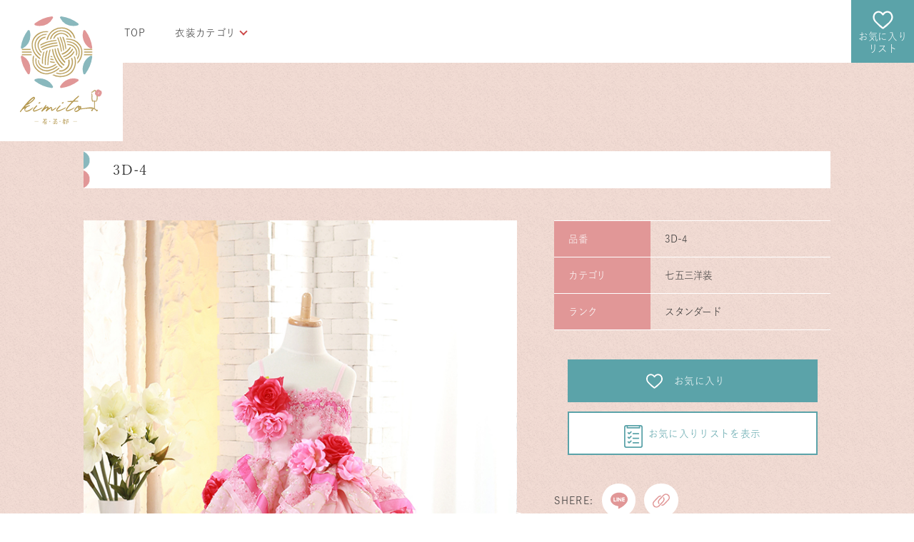

--- FILE ---
content_type: text/html; charset=UTF-8
request_url: https://kanazawa-kimito.com/costumes/3d-4/
body_size: 12816
content:


<!doctype html>
<html lang="ja">
<head>
	<!-- Global site tag (gtag.js) - Google Analytics -->
	<script async src="https://www.googletagmanager.com/gtag/js?id=G-FFL1CFZHJ3"></script>
	<script>
	  window.dataLayer = window.dataLayer || [];
	  function gtag(){dataLayer.push(arguments);}
	  gtag('js', new Date());
	
	  gtag('config', 'G-FFL1CFZHJ3');
	  gtag('config', 'UA-22920992-8');
	</script>
	
	<meta charset="UTF-8">
	<meta name="viewport" content="width=device-width,viewport-fit=cover">
	<meta name="format-detection" content="telephone=no">
	<link rel="profile" href="http://gmpg.org/xfn/11">
	<link rel="shortcut icon" type="image/vnd.microsoft.icon" href="/favicon.ico">
	<link rel="icon" type="image/vnd.microsoft.icon" href="/favicon.ico">
	<meta name="keywords" content=""/>

	<link rel="preconnect" href="https://fonts.googleapis.com">
	<link rel="preconnect" href="https://fonts.gstatic.com" crossorigin>
<script>
  (function(d) {
    var config = {
      kitId: 'ouj8zbs',
      scriptTimeout: 3000,
      async: true
    },
    h=d.documentElement,t=setTimeout(function(){h.className=h.className.replace(/\bwf-loading\b/g,"")+" wf-inactive";},config.scriptTimeout),tk=d.createElement("script"),f=false,s=d.getElementsByTagName("script")[0],a;h.className+=" wf-loading";tk.src='https://use.typekit.net/'+config.kitId+'.js';tk.async=true;tk.onload=tk.onreadystatechange=function(){a=this.readyState;if(f||a&&a!="complete"&&a!="loaded")return;f=true;clearTimeout(t);try{Typekit.load(config)}catch(e){}};s.parentNode.insertBefore(tk,s)
  })(document);
</script>
	<meta name='robots' content='index, follow, max-image-preview:large, max-snippet:-1, max-video-preview:-1' />

	<!-- This site is optimized with the Yoast SEO plugin v18.0 - https://yoast.com/wordpress/plugins/seo/ -->
	<title>提携店限定オンライン貸衣装館『kimito』衣装詳細です</title>
	<meta name="description" content="提携店専門衣装サイト『kimito』です。振袖・打掛・ドレス・訪問着・七五三と多数取り揃えております。サイズ、衣装ランク等は詳細をご覧ください。" />
	<link rel="canonical" href="https://kanazawa-kimito.com/costumes/3d-4/" />
	<meta property="og:locale" content="ja_JP" />
	<meta property="og:type" content="article" />
	<meta property="og:title" content="提携店限定オンライン貸衣装館『kimito』衣装詳細です" />
	<meta property="og:description" content="提携店専門衣装サイト『kimito』です。振袖・打掛・ドレス・訪問着・七五三と多数取り揃えております。サイズ、衣装ランク等は詳細をご覧ください。" />
	<meta property="og:url" content="https://kanazawa-kimito.com/costumes/3d-4/" />
	<meta property="og:site_name" content="衣装サイトkimito" />
	<meta property="article:modified_time" content="2022-03-27T10:47:22+00:00" />
	<meta name="twitter:card" content="summary_large_image" />
	<script type="application/ld+json" class="yoast-schema-graph">{"@context":"https://schema.org","@graph":[{"@type":"WebSite","@id":"https://kanazawa-kimito.com/#website","url":"https://kanazawa-kimito.com/","name":"衣装サイトkimito","description":"Just another WordPress site","potentialAction":[{"@type":"SearchAction","target":{"@type":"EntryPoint","urlTemplate":"https://kanazawa-kimito.com/?s={search_term_string}"},"query-input":"required name=search_term_string"}],"inLanguage":"ja"},{"@type":"WebPage","@id":"https://kanazawa-kimito.com/costumes/3d-4/#webpage","url":"https://kanazawa-kimito.com/costumes/3d-4/","name":"提携店限定オンライン貸衣装館『kimito』衣装詳細です","isPartOf":{"@id":"https://kanazawa-kimito.com/#website"},"datePublished":"2022-03-06T01:47:26+00:00","dateModified":"2022-03-27T10:47:22+00:00","description":"提携店専門衣装サイト『kimito』です。振袖・打掛・ドレス・訪問着・七五三と多数取り揃えております。サイズ、衣装ランク等は詳細をご覧ください。","breadcrumb":{"@id":"https://kanazawa-kimito.com/costumes/3d-4/#breadcrumb"},"inLanguage":"ja","potentialAction":[{"@type":"ReadAction","target":["https://kanazawa-kimito.com/costumes/3d-4/"]}]},{"@type":"BreadcrumbList","@id":"https://kanazawa-kimito.com/costumes/3d-4/#breadcrumb","itemListElement":[{"@type":"ListItem","position":1,"name":"ホーム","item":"https://kanazawa-kimito.com/"},{"@type":"ListItem","position":2,"name":"3D-4"}]}]}</script>
	<!-- / Yoast SEO plugin. -->


<link rel='dns-prefetch' href='//ajax.googleapis.com' />
<link rel='dns-prefetch' href='//cdn.jsdelivr.net' />
<link rel='dns-prefetch' href='//fonts.googleapis.com' />
<link rel="alternate" type="application/rss+xml" title="衣装サイトkimito &raquo; フィード" href="https://kanazawa-kimito.com/feed/" />
<link rel="alternate" type="application/rss+xml" title="衣装サイトkimito &raquo; コメントフィード" href="https://kanazawa-kimito.com/comments/feed/" />
<link rel="alternate" title="oEmbed (JSON)" type="application/json+oembed" href="https://kanazawa-kimito.com/wp-json/oembed/1.0/embed?url=https%3A%2F%2Fkanazawa-kimito.com%2Fcostumes%2F3d-4" />
<link rel="alternate" title="oEmbed (XML)" type="text/xml+oembed" href="https://kanazawa-kimito.com/wp-json/oembed/1.0/embed?url=https%3A%2F%2Fkanazawa-kimito.com%2Fcostumes%2F3d-4&#038;format=xml" />
<style id='wp-img-auto-sizes-contain-inline-css' type='text/css'>
img:is([sizes=auto i],[sizes^="auto," i]){contain-intrinsic-size:3000px 1500px}
/*# sourceURL=wp-img-auto-sizes-contain-inline-css */
</style>
<style id='wp-emoji-styles-inline-css' type='text/css'>

	img.wp-smiley, img.emoji {
		display: inline !important;
		border: none !important;
		box-shadow: none !important;
		height: 1em !important;
		width: 1em !important;
		margin: 0 0.07em !important;
		vertical-align: -0.1em !important;
		background: none !important;
		padding: 0 !important;
	}
/*# sourceURL=wp-emoji-styles-inline-css */
</style>
<style id='wp-block-library-inline-css' type='text/css'>
:root{--wp-block-synced-color:#7a00df;--wp-block-synced-color--rgb:122,0,223;--wp-bound-block-color:var(--wp-block-synced-color);--wp-editor-canvas-background:#ddd;--wp-admin-theme-color:#007cba;--wp-admin-theme-color--rgb:0,124,186;--wp-admin-theme-color-darker-10:#006ba1;--wp-admin-theme-color-darker-10--rgb:0,107,160.5;--wp-admin-theme-color-darker-20:#005a87;--wp-admin-theme-color-darker-20--rgb:0,90,135;--wp-admin-border-width-focus:2px}@media (min-resolution:192dpi){:root{--wp-admin-border-width-focus:1.5px}}.wp-element-button{cursor:pointer}:root .has-very-light-gray-background-color{background-color:#eee}:root .has-very-dark-gray-background-color{background-color:#313131}:root .has-very-light-gray-color{color:#eee}:root .has-very-dark-gray-color{color:#313131}:root .has-vivid-green-cyan-to-vivid-cyan-blue-gradient-background{background:linear-gradient(135deg,#00d084,#0693e3)}:root .has-purple-crush-gradient-background{background:linear-gradient(135deg,#34e2e4,#4721fb 50%,#ab1dfe)}:root .has-hazy-dawn-gradient-background{background:linear-gradient(135deg,#faaca8,#dad0ec)}:root .has-subdued-olive-gradient-background{background:linear-gradient(135deg,#fafae1,#67a671)}:root .has-atomic-cream-gradient-background{background:linear-gradient(135deg,#fdd79a,#004a59)}:root .has-nightshade-gradient-background{background:linear-gradient(135deg,#330968,#31cdcf)}:root .has-midnight-gradient-background{background:linear-gradient(135deg,#020381,#2874fc)}:root{--wp--preset--font-size--normal:16px;--wp--preset--font-size--huge:42px}.has-regular-font-size{font-size:1em}.has-larger-font-size{font-size:2.625em}.has-normal-font-size{font-size:var(--wp--preset--font-size--normal)}.has-huge-font-size{font-size:var(--wp--preset--font-size--huge)}.has-text-align-center{text-align:center}.has-text-align-left{text-align:left}.has-text-align-right{text-align:right}.has-fit-text{white-space:nowrap!important}#end-resizable-editor-section{display:none}.aligncenter{clear:both}.items-justified-left{justify-content:flex-start}.items-justified-center{justify-content:center}.items-justified-right{justify-content:flex-end}.items-justified-space-between{justify-content:space-between}.screen-reader-text{border:0;clip-path:inset(50%);height:1px;margin:-1px;overflow:hidden;padding:0;position:absolute;width:1px;word-wrap:normal!important}.screen-reader-text:focus{background-color:#ddd;clip-path:none;color:#444;display:block;font-size:1em;height:auto;left:5px;line-height:normal;padding:15px 23px 14px;text-decoration:none;top:5px;width:auto;z-index:100000}html :where(.has-border-color){border-style:solid}html :where([style*=border-top-color]){border-top-style:solid}html :where([style*=border-right-color]){border-right-style:solid}html :where([style*=border-bottom-color]){border-bottom-style:solid}html :where([style*=border-left-color]){border-left-style:solid}html :where([style*=border-width]){border-style:solid}html :where([style*=border-top-width]){border-top-style:solid}html :where([style*=border-right-width]){border-right-style:solid}html :where([style*=border-bottom-width]){border-bottom-style:solid}html :where([style*=border-left-width]){border-left-style:solid}html :where(img[class*=wp-image-]){height:auto;max-width:100%}:where(figure){margin:0 0 1em}html :where(.is-position-sticky){--wp-admin--admin-bar--position-offset:var(--wp-admin--admin-bar--height,0px)}@media screen and (max-width:600px){html :where(.is-position-sticky){--wp-admin--admin-bar--position-offset:0px}}

/*# sourceURL=wp-block-library-inline-css */
</style><style id='global-styles-inline-css' type='text/css'>
:root{--wp--preset--aspect-ratio--square: 1;--wp--preset--aspect-ratio--4-3: 4/3;--wp--preset--aspect-ratio--3-4: 3/4;--wp--preset--aspect-ratio--3-2: 3/2;--wp--preset--aspect-ratio--2-3: 2/3;--wp--preset--aspect-ratio--16-9: 16/9;--wp--preset--aspect-ratio--9-16: 9/16;--wp--preset--color--black: #000000;--wp--preset--color--cyan-bluish-gray: #abb8c3;--wp--preset--color--white: #ffffff;--wp--preset--color--pale-pink: #f78da7;--wp--preset--color--vivid-red: #cf2e2e;--wp--preset--color--luminous-vivid-orange: #ff6900;--wp--preset--color--luminous-vivid-amber: #fcb900;--wp--preset--color--light-green-cyan: #7bdcb5;--wp--preset--color--vivid-green-cyan: #00d084;--wp--preset--color--pale-cyan-blue: #8ed1fc;--wp--preset--color--vivid-cyan-blue: #0693e3;--wp--preset--color--vivid-purple: #9b51e0;--wp--preset--gradient--vivid-cyan-blue-to-vivid-purple: linear-gradient(135deg,rgb(6,147,227) 0%,rgb(155,81,224) 100%);--wp--preset--gradient--light-green-cyan-to-vivid-green-cyan: linear-gradient(135deg,rgb(122,220,180) 0%,rgb(0,208,130) 100%);--wp--preset--gradient--luminous-vivid-amber-to-luminous-vivid-orange: linear-gradient(135deg,rgb(252,185,0) 0%,rgb(255,105,0) 100%);--wp--preset--gradient--luminous-vivid-orange-to-vivid-red: linear-gradient(135deg,rgb(255,105,0) 0%,rgb(207,46,46) 100%);--wp--preset--gradient--very-light-gray-to-cyan-bluish-gray: linear-gradient(135deg,rgb(238,238,238) 0%,rgb(169,184,195) 100%);--wp--preset--gradient--cool-to-warm-spectrum: linear-gradient(135deg,rgb(74,234,220) 0%,rgb(151,120,209) 20%,rgb(207,42,186) 40%,rgb(238,44,130) 60%,rgb(251,105,98) 80%,rgb(254,248,76) 100%);--wp--preset--gradient--blush-light-purple: linear-gradient(135deg,rgb(255,206,236) 0%,rgb(152,150,240) 100%);--wp--preset--gradient--blush-bordeaux: linear-gradient(135deg,rgb(254,205,165) 0%,rgb(254,45,45) 50%,rgb(107,0,62) 100%);--wp--preset--gradient--luminous-dusk: linear-gradient(135deg,rgb(255,203,112) 0%,rgb(199,81,192) 50%,rgb(65,88,208) 100%);--wp--preset--gradient--pale-ocean: linear-gradient(135deg,rgb(255,245,203) 0%,rgb(182,227,212) 50%,rgb(51,167,181) 100%);--wp--preset--gradient--electric-grass: linear-gradient(135deg,rgb(202,248,128) 0%,rgb(113,206,126) 100%);--wp--preset--gradient--midnight: linear-gradient(135deg,rgb(2,3,129) 0%,rgb(40,116,252) 100%);--wp--preset--font-size--small: 13px;--wp--preset--font-size--medium: 20px;--wp--preset--font-size--large: 36px;--wp--preset--font-size--x-large: 42px;--wp--preset--spacing--20: 0.44rem;--wp--preset--spacing--30: 0.67rem;--wp--preset--spacing--40: 1rem;--wp--preset--spacing--50: 1.5rem;--wp--preset--spacing--60: 2.25rem;--wp--preset--spacing--70: 3.38rem;--wp--preset--spacing--80: 5.06rem;--wp--preset--shadow--natural: 6px 6px 9px rgba(0, 0, 0, 0.2);--wp--preset--shadow--deep: 12px 12px 50px rgba(0, 0, 0, 0.4);--wp--preset--shadow--sharp: 6px 6px 0px rgba(0, 0, 0, 0.2);--wp--preset--shadow--outlined: 6px 6px 0px -3px rgb(255, 255, 255), 6px 6px rgb(0, 0, 0);--wp--preset--shadow--crisp: 6px 6px 0px rgb(0, 0, 0);}:where(.is-layout-flex){gap: 0.5em;}:where(.is-layout-grid){gap: 0.5em;}body .is-layout-flex{display: flex;}.is-layout-flex{flex-wrap: wrap;align-items: center;}.is-layout-flex > :is(*, div){margin: 0;}body .is-layout-grid{display: grid;}.is-layout-grid > :is(*, div){margin: 0;}:where(.wp-block-columns.is-layout-flex){gap: 2em;}:where(.wp-block-columns.is-layout-grid){gap: 2em;}:where(.wp-block-post-template.is-layout-flex){gap: 1.25em;}:where(.wp-block-post-template.is-layout-grid){gap: 1.25em;}.has-black-color{color: var(--wp--preset--color--black) !important;}.has-cyan-bluish-gray-color{color: var(--wp--preset--color--cyan-bluish-gray) !important;}.has-white-color{color: var(--wp--preset--color--white) !important;}.has-pale-pink-color{color: var(--wp--preset--color--pale-pink) !important;}.has-vivid-red-color{color: var(--wp--preset--color--vivid-red) !important;}.has-luminous-vivid-orange-color{color: var(--wp--preset--color--luminous-vivid-orange) !important;}.has-luminous-vivid-amber-color{color: var(--wp--preset--color--luminous-vivid-amber) !important;}.has-light-green-cyan-color{color: var(--wp--preset--color--light-green-cyan) !important;}.has-vivid-green-cyan-color{color: var(--wp--preset--color--vivid-green-cyan) !important;}.has-pale-cyan-blue-color{color: var(--wp--preset--color--pale-cyan-blue) !important;}.has-vivid-cyan-blue-color{color: var(--wp--preset--color--vivid-cyan-blue) !important;}.has-vivid-purple-color{color: var(--wp--preset--color--vivid-purple) !important;}.has-black-background-color{background-color: var(--wp--preset--color--black) !important;}.has-cyan-bluish-gray-background-color{background-color: var(--wp--preset--color--cyan-bluish-gray) !important;}.has-white-background-color{background-color: var(--wp--preset--color--white) !important;}.has-pale-pink-background-color{background-color: var(--wp--preset--color--pale-pink) !important;}.has-vivid-red-background-color{background-color: var(--wp--preset--color--vivid-red) !important;}.has-luminous-vivid-orange-background-color{background-color: var(--wp--preset--color--luminous-vivid-orange) !important;}.has-luminous-vivid-amber-background-color{background-color: var(--wp--preset--color--luminous-vivid-amber) !important;}.has-light-green-cyan-background-color{background-color: var(--wp--preset--color--light-green-cyan) !important;}.has-vivid-green-cyan-background-color{background-color: var(--wp--preset--color--vivid-green-cyan) !important;}.has-pale-cyan-blue-background-color{background-color: var(--wp--preset--color--pale-cyan-blue) !important;}.has-vivid-cyan-blue-background-color{background-color: var(--wp--preset--color--vivid-cyan-blue) !important;}.has-vivid-purple-background-color{background-color: var(--wp--preset--color--vivid-purple) !important;}.has-black-border-color{border-color: var(--wp--preset--color--black) !important;}.has-cyan-bluish-gray-border-color{border-color: var(--wp--preset--color--cyan-bluish-gray) !important;}.has-white-border-color{border-color: var(--wp--preset--color--white) !important;}.has-pale-pink-border-color{border-color: var(--wp--preset--color--pale-pink) !important;}.has-vivid-red-border-color{border-color: var(--wp--preset--color--vivid-red) !important;}.has-luminous-vivid-orange-border-color{border-color: var(--wp--preset--color--luminous-vivid-orange) !important;}.has-luminous-vivid-amber-border-color{border-color: var(--wp--preset--color--luminous-vivid-amber) !important;}.has-light-green-cyan-border-color{border-color: var(--wp--preset--color--light-green-cyan) !important;}.has-vivid-green-cyan-border-color{border-color: var(--wp--preset--color--vivid-green-cyan) !important;}.has-pale-cyan-blue-border-color{border-color: var(--wp--preset--color--pale-cyan-blue) !important;}.has-vivid-cyan-blue-border-color{border-color: var(--wp--preset--color--vivid-cyan-blue) !important;}.has-vivid-purple-border-color{border-color: var(--wp--preset--color--vivid-purple) !important;}.has-vivid-cyan-blue-to-vivid-purple-gradient-background{background: var(--wp--preset--gradient--vivid-cyan-blue-to-vivid-purple) !important;}.has-light-green-cyan-to-vivid-green-cyan-gradient-background{background: var(--wp--preset--gradient--light-green-cyan-to-vivid-green-cyan) !important;}.has-luminous-vivid-amber-to-luminous-vivid-orange-gradient-background{background: var(--wp--preset--gradient--luminous-vivid-amber-to-luminous-vivid-orange) !important;}.has-luminous-vivid-orange-to-vivid-red-gradient-background{background: var(--wp--preset--gradient--luminous-vivid-orange-to-vivid-red) !important;}.has-very-light-gray-to-cyan-bluish-gray-gradient-background{background: var(--wp--preset--gradient--very-light-gray-to-cyan-bluish-gray) !important;}.has-cool-to-warm-spectrum-gradient-background{background: var(--wp--preset--gradient--cool-to-warm-spectrum) !important;}.has-blush-light-purple-gradient-background{background: var(--wp--preset--gradient--blush-light-purple) !important;}.has-blush-bordeaux-gradient-background{background: var(--wp--preset--gradient--blush-bordeaux) !important;}.has-luminous-dusk-gradient-background{background: var(--wp--preset--gradient--luminous-dusk) !important;}.has-pale-ocean-gradient-background{background: var(--wp--preset--gradient--pale-ocean) !important;}.has-electric-grass-gradient-background{background: var(--wp--preset--gradient--electric-grass) !important;}.has-midnight-gradient-background{background: var(--wp--preset--gradient--midnight) !important;}.has-small-font-size{font-size: var(--wp--preset--font-size--small) !important;}.has-medium-font-size{font-size: var(--wp--preset--font-size--medium) !important;}.has-large-font-size{font-size: var(--wp--preset--font-size--large) !important;}.has-x-large-font-size{font-size: var(--wp--preset--font-size--x-large) !important;}
/*# sourceURL=global-styles-inline-css */
</style>

<style id='classic-theme-styles-inline-css' type='text/css'>
/*! This file is auto-generated */
.wp-block-button__link{color:#fff;background-color:#32373c;border-radius:9999px;box-shadow:none;text-decoration:none;padding:calc(.667em + 2px) calc(1.333em + 2px);font-size:1.125em}.wp-block-file__button{background:#32373c;color:#fff;text-decoration:none}
/*# sourceURL=/wp-includes/css/classic-themes.min.css */
</style>
<link rel='stylesheet' id='original-theme-style-css' href='https://kanazawa-kimito.com/wp-content/themes/original-theme-v3/style.css?ver=6.9' type='text/css' media='all' />
<link rel='stylesheet' id='google-font-en-css' href='https://fonts.googleapis.com/css2?family=Montserrat%3Awght%40400%3B600%3B800&#038;display=swap&#038;ver=20220210' type='text/css' media='' />
<link rel='stylesheet' id='google-font-en-02-css' href='https://fonts.googleapis.com/css2?family=Lato&#038;display=swap&#038;ver=20220210' type='text/css' media='' />
<link rel='stylesheet' id='google-font-css' href='https://fonts.googleapis.com/css2?family=Noto+Sans+JP%3Awght%40400%3B700&#038;display=swap&#038;ver=20220210' type='text/css' media='' />
<link rel='stylesheet' id='css-slick-slider-css' href='https://kanazawa-kimito.com/wp-content/themes/original-theme-v3/assets/css/slick.css?ver=6.9' type='text/css' media='all' />
<link rel='stylesheet' id='aos-styles-css' href='https://kanazawa-kimito.com/wp-content/themes/original-theme-v3/assets/css/aos.css?ver=20220210' type='text/css' media='' />
<link rel='stylesheet' id='main-styles-css' href='https://kanazawa-kimito.com/wp-content/themes/original-theme-v3/assets/css/theme.css?ver=6.9' type='text/css' media='all' />
<link rel='stylesheet' id='form-style-css' href='https://kanazawa-kimito.com/wp-content/themes/original-theme-v3/assets/css/form.css?ver=20220210' type='text/css' media='' />
<link rel='stylesheet' id='simple-favorites-css' href='https://kanazawa-kimito.com/wp-content/plugins/favorites/assets/css/favorites.css?ver=2.3.2' type='text/css' media='all' />
<script type="text/javascript" src="https://kanazawa-kimito.com/wp-includes/js/jquery/jquery.min.js?ver=3.7.1" id="jquery-core-js"></script>
<script type="text/javascript" src="https://kanazawa-kimito.com/wp-includes/js/jquery/jquery-migrate.min.js?ver=3.4.1" id="jquery-migrate-js"></script>
<script type="text/javascript" id="favorites-js-extra">
/* <![CDATA[ */
var favorites_data = {"ajaxurl":"https://kanazawa-kimito.com/wp-admin/admin-ajax.php","nonce":"b950f9011b","favorite":"\u003Cdiv class=\"btn_main btn_favorite center js_btn_favorite\"\u003E \u003Cdiv class=\"btn_inner\"\u003E\u003Cspan\u003E\u003Csvg enable-background=\"new 0 0 51 46\" viewBox=\"0 0 51 46\" xmlns=\"http://www.w3.org/2000/svg\"\u003E\u003Cpath d=\"m43.7 7.7c-1.6-2.5-4.7-3.9-8.9-3.9-2.8 0-5.3 1.3-7 2.4-.9.7-1.7 1.5-2.4 2.4-.7-.9-1.5-1.7-2.4-2.4-1.6-1-4.1-2.4-6.9-2.4-3.4 0-6.5 1.4-8.8 3.8-2.2 2.4-3.5 5.8-3.5 9.4 0 3.7 1.4 7.1 4.4 10.6 1.7 1.6 3.3 3.2 5 4.9 1.6 1.6 3.5 3.5 5.7 5.6l.2.2c1.1.5 2.8 1.9 4.4 3.3.5.5 1.2.7 2 .7 1.1 0 1.4-.2 1.8-.6l.2-.2c1.8-1.5 3.3-2.9 4.7-3.4l.2-.1c1.6-1.6 3-2.9 4.4-4.3 2.4-2.3 4.5-4.3 6.1-6.2 2.9-3.5 4.3-6.9 4.3-10.6-.1-3.5-1.3-6.9-3.5-9.2zm-.1 9.2c0 3.2-1 5.7-3.5 8.4l-.1.1c-1.1 2.1-4 4.4-7 6.8-1 .8-2.1 1.7-3.1 2.6-1.4 1.2-2.9 2.5-4.5 3.9-.4-.4-.8-.8-1.1-1.1-1-1-1.9-1.9-3.4-2.8-4.1-3.5-7.7-6.6-10.1-9.4-2.4-2.9-3.5-5.5-3.5-8.4 0-2.7.9-5.2 2.6-7 1.6-1.8 3.8-2.7 6.3-2.7 1.8 0 3.3.5 4.8 1.7 1.3 1 2.2 2.3 2.7 3.2.4.6 1 1 1.8 1 1.1 0 1.5-.5 1.8-1 .5-.9 1.4-2.2 2.7-3.2 1.4-1.1 3.1-1.7 4.8-1.7 2.4 0 4.7 1 6.3 2.7s2.5 4.2 2.5 6.9z\" fill=\"#fff\"/\u003E\u003C/svg\u003E\u304a\u6c17\u306b\u5165\u308a\u003C/span\u003E\u003C/div\u003E  \u003C/div\u003E","favorited":"\u003Cdiv class=\"btn_main btn_favorite center js_btn_favorite_active\"\u003E \u003Cdiv class=\"btn_inner\"\u003E\u003Cspan\u003E\u003Csvg enable-background=\"new 0 0 51 46\" viewBox=\"0 0 51 46\" xmlns=\"http://www.w3.org/2000/svg\"\u003E\u003Cpath d=\"m43.7 7.7c-1.6-2.5-4.7-3.9-8.9-3.9-2.8 0-5.3 1.3-7 2.4-.9.7-1.7 1.5-2.4 2.4-.7-.9-1.5-1.7-2.4-2.4-1.6-1-4.1-2.4-6.9-2.4-3.4 0-6.5 1.4-8.8 3.8-2.2 2.4-3.5 5.8-3.5 9.4 0 3.7 1.4 7.1 4.4 10.6 1.7 1.6 3.3 3.2 5 4.9 1.6 1.6 3.5 3.5 5.7 5.6l.2.2c1.1.5 2.8 1.9 4.4 3.3.5.5 1.2.7 2 .7 1.1 0 1.4-.2 1.8-.6l.2-.2c1.8-1.5 3.3-2.9 4.7-3.4l.2-.1c1.6-1.6 3-2.9 4.4-4.3 2.4-2.3 4.5-4.3 6.1-6.2 2.9-3.5 4.3-6.9 4.3-10.6-.1-3.5-1.3-6.9-3.5-9.2z\" fill=\"#fff\"/\u003E\u003C/svg\u003E\u304a\u6c17\u306b\u5165\u308a\u003C/span\u003E\u003C/div\u003E \u003C/div\u003E","includecount":"","indicate_loading":"","loading_text":"Loading","loading_image":"","loading_image_active":"","loading_image_preload":"","cache_enabled":"1","button_options":{"button_type":"custom","custom_colors":false,"box_shadow":false,"include_count":false,"default":{"background_default":false,"border_default":false,"text_default":false,"icon_default":false,"count_default":false},"active":{"background_active":false,"border_active":false,"text_active":false,"icon_active":false,"count_active":false}},"authentication_modal_content":"\u003Cp\u003EPlease login to add favorites.\u003C/p\u003E\u003Cp\u003E\u003Ca href=\"#\" data-favorites-modal-close\u003EDismiss this notice\u003C/a\u003E\u003C/p\u003E","authentication_redirect":"","dev_mode":"","logged_in":"","user_id":"0","authentication_redirect_url":"https://kanazawa-kimito.com/kimitologin_31318"};
//# sourceURL=favorites-js-extra
/* ]]> */
</script>
<script type="text/javascript" src="https://kanazawa-kimito.com/wp-content/plugins/favorites/assets/js/favorites.min.js?ver=2.3.2" id="favorites-js"></script>
<link rel="https://api.w.org/" href="https://kanazawa-kimito.com/wp-json/" /><link rel="alternate" title="JSON" type="application/json" href="https://kanazawa-kimito.com/wp-json/wp/v2/costumes/766" /><link rel="EditURI" type="application/rsd+xml" title="RSD" href="https://kanazawa-kimito.com/xmlrpc.php?rsd" />
<meta name="generator" content="WordPress 6.9" />
<link rel='shortlink' href='https://kanazawa-kimito.com/?p=766' />
	
</head>
<body class="wp-singular costumes-template-default single single-costumes postid-766 wp-theme-original-theme-v3">

<div id="page" class="site">

	<header id="masthead" class="site_header">
		
		<div class="site_header_inner">
			<div class="site_header_container">
				<div class="header_logo">
					<h1 class="header_logo_inner"><a href="/"><img src="https://kanazawa-kimito.com/wp-content/themes/original-theme-v3/assets/img/common/logo.svg" alt="衣装サイトkimito"></a></h1>
				</div>
				<div class="header_navi_wrap pc">
					<ul class="header_navi js_navi_hover">
						<li><a href="https://kanazawa-kimito.com/" class="header_navi_item">TOP</a></li>
						<li class="js_navi_hover_target"><span class="header_navi_item">衣装カテゴリ<span class="icon_arrow"></span></span>
		  				<ul class="costume_list" style="display:none;">
			  							  				<li class="costume_list_item"><a href="https://kanazawa-kimito.com/costume/ceremony">成⼈式・卒業式</a></li>
			  							  				<li class="costume_list_item"><a href="https://kanazawa-kimito.com/costume/wedding">ウエディング洋装</a></li>
			  							  				<li class="costume_list_item"><a href="https://kanazawa-kimito.com/costume/kimono_wedding">ウエディング和装</a></li>
			  							  				<li class="costume_list_item"><a href="https://kanazawa-kimito.com/costume/shichigosan">七五三洋装</a></li>
			  							  				<li class="costume_list_item"><a href="https://kanazawa-kimito.com/costume/kimono_shichigosan">七五三和装</a></li>
			  							  				<li class="costume_list_item"><a href="https://kanazawa-kimito.com/costume/guest_dress">ゲストドレス</a></li>
			  							  				<li class="costume_list_item"><a href="https://kanazawa-kimito.com/costume/omiyamairi">お宮参り洋装</a></li>
			  							  				<li class="costume_list_item"><a href="https://kanazawa-kimito.com/costume/kimono_omiyamairi">お宮参り和装</a></li>
			  							  				<li class="costume_list_item"><a href="https://kanazawa-kimito.com/costume/accessories">小物</a></li>
			  						  				</ul>
						</li>
					</ul>
				</div>
								<div class="header_menu_icon js_popup_toggle tb_sp">
					<span class="menu_icon icon_01"></span>
					<span class="menu_icon icon_02"></span>
					<img src="https://kanazawa-kimito.com/wp-content/themes/original-theme-v3/assets/img/common/menu.svg" alt="menu">
				</div>
				<div class="header_menu_favorite">
					<a href="https://kanazawa-kimito.com/favorite"><svg enable-background="new 0 0 51 46" viewBox="0 0 51 46" xmlns="http://www.w3.org/2000/svg"><path d="m43.7 7.7c-1.6-2.5-4.7-3.9-8.9-3.9-2.8 0-5.3 1.3-7 2.4-.9.7-1.7 1.5-2.4 2.4-.7-.9-1.5-1.7-2.4-2.4-1.6-1-4.1-2.4-6.9-2.4-3.4 0-6.5 1.4-8.8 3.8-2.2 2.4-3.5 5.8-3.5 9.4 0 3.7 1.4 7.1 4.4 10.6 1.7 1.6 3.3 3.2 5 4.9 1.6 1.6 3.5 3.5 5.7 5.6l.2.2c1.1.5 2.8 1.9 4.4 3.3.5.5 1.2.7 2 .7 1.1 0 1.4-.2 1.8-.6l.2-.2c1.8-1.5 3.3-2.9 4.7-3.4l.2-.1c1.6-1.6 3-2.9 4.4-4.3 2.4-2.3 4.5-4.3 6.1-6.2 2.9-3.5 4.3-6.9 4.3-10.6-.1-3.5-1.3-6.9-3.5-9.2zm-.1 9.2c0 3.2-1 5.7-3.5 8.4l-.1.1c-1.1 2.1-4 4.4-7 6.8-1 .8-2.1 1.7-3.1 2.6-1.4 1.2-2.9 2.5-4.5 3.9-.4-.4-.8-.8-1.1-1.1-1-1-1.9-1.9-3.4-2.8-4.1-3.5-7.7-6.6-10.1-9.4-2.4-2.9-3.5-5.5-3.5-8.4 0-2.7.9-5.2 2.6-7 1.6-1.8 3.8-2.7 6.3-2.7 1.8 0 3.3.5 4.8 1.7 1.3 1 2.2 2.3 2.7 3.2.4.6 1 1 1.8 1 1.1 0 1.5-.5 1.8-1 .5-.9 1.4-2.2 2.7-3.2 1.4-1.1 3.1-1.7 4.8-1.7 2.4 0 4.7 1 6.3 2.7s2.5 4.2 2.5 6.9z" fill="#fff"/></svg><small>お気に入り<br>リスト</small></a>
				</div>
			</div><!--.container-->
	
			
		</div>
	</header><!-- #masthead -->
	
	<section class="header_menu_popup js_popup_target" style="display:none;">
		<div class="container header_menu">
			<nav>
				<ul class="navi_list">
					<li><a href="https://kanazawa-kimito.com/" class="navi_list_item">TOP</a></li>
					<li class="js_accordion"><span class="navi_list_item navi_list_item_toggle js_accordion_toggle">衣装カテゴリ</span>
	  				<ul class="costume_list js_accordion_target" style="display:none;">
		  						  				<li class="costume_list_item"><a href="https://kanazawa-kimito.com/costume/ceremony">成⼈式・卒業式</a></li>
		  						  				<li class="costume_list_item"><a href="https://kanazawa-kimito.com/costume/wedding">ウエディング洋装</a></li>
		  						  				<li class="costume_list_item"><a href="https://kanazawa-kimito.com/costume/kimono_wedding">ウエディング和装</a></li>
		  						  				<li class="costume_list_item"><a href="https://kanazawa-kimito.com/costume/shichigosan">七五三洋装</a></li>
		  						  				<li class="costume_list_item"><a href="https://kanazawa-kimito.com/costume/kimono_shichigosan">七五三和装</a></li>
		  						  				<li class="costume_list_item"><a href="https://kanazawa-kimito.com/costume/guest_dress">ゲストドレス</a></li>
		  						  				<li class="costume_list_item"><a href="https://kanazawa-kimito.com/costume/omiyamairi">お宮参り洋装</a></li>
		  						  				<li class="costume_list_item"><a href="https://kanazawa-kimito.com/costume/kimono_omiyamairi">お宮参り和装</a></li>
		  						  				<li class="costume_list_item"><a href="https://kanazawa-kimito.com/costume/accessories">小物</a></li>
		  					  				</ul>
					</li>
				</ul>
			</nav>
			<div class="btn_main btn_contact">
				<a href="/info/" target="_blank"><span><svg viewBox="0 0 266.94 252.51" xmlns="http://www.w3.org/2000/svg"><path d="m266.73 101.2c-3.24-56.32-61.68-101.2-133.3-101.2-73.69 0-133.43 47.52-133.43 106.14 0 53.86 50.47 98.37 115.86 105.22a7.23 7.23 0 0 1 6.43 8l-2.78 25.05a7.27 7.27 0 0 0 10.4 7.34c55.25-26.66 88.28-54.09 108-77.85 3.59-4.32 15.29-20.72 17.68-25a89.36 89.36 0 0 0 10.2-29.24 67.53 67.53 0 0 0 1.05-8.08 103.1 103.1 0 0 0 -.12-10.37m-186.18 40.08h-27.3a6.83 6.83 0 0 1 -6.83-6.83v-51.53a6.83 6.83 0 0 1 13.65 0v44.71h20.48a6.83 6.83 0 0 1 0 13.65m27-5.34a5.34 5.34 0 0 1 -5.34 5.34h-3a5.34 5.34 0 0 1 -5.35-5.29v-54.56a5.33 5.33 0 0 1 5.33-5.33h3a5.33 5.33 0 0 1 5.34 5.33zm63.46-1.77a7.07 7.07 0 0 1 -6.88 7.11 6.83 6.83 0 0 1 -4.63-1.87c-.4-.38-28.07-36.25-28.07-36.25v31.29a6.83 6.83 0 1 1 -13.65 0v-51.25a7 7 0 0 1 6.56-7.1 6.81 6.81 0 0 1 5.35 2.28c.41.47 27.67 36 27.67 36v-31.46a6.83 6.83 0 0 1 13.65 0zm44.37-32.31a6.83 6.83 0 0 1 0 13.65h-20.51v12.12h20.48a6.83 6.83 0 0 1 0 13.65h-27.34a6.83 6.83 0 0 1 -6.82-6.83v-51.53a6.82 6.82 0 0 1 6.82-6.82h27.31a6.82 6.82 0 0 1 0 13.64h-20.45v12.12z" fill="#fff"/></svg>
お問い合わせ</span></a>
		</div>
		</div>
		<div class="header_menu_popup_bg"></div>
	</section>

	<div id="content" class="site_content">

<div id="primary" class="content_area type_page posts_single content_area_costumes">
	<main id="main" class="site_main">
		<div class="page_wrap">
			<section class="content_wrap content_single bg_pink_01">
				<div class="container_large">
				<div class="content_page_inner">
				
					<article class="content_entry">
						<h1 class="page_sub_title mt">3D-4</h1>
						
						<div class="content_entry_inner">
							<section class="content_entry_img">
								
								<div class="entry_slide js_slide">
																		<figure class="mainv_slide_item">
										<img src="https://kanazawa-kimito.com/wp-content/uploads/2022/02/3D-4.jpg" alt="3D-4">
									</figure>
																		<figure class="mainv_slide_item">
										<img src="https://kanazawa-kimito.com/wp-content/uploads/2022/03/2LsBZ7A1645.jpg" alt="3D-4">
									</figure>
																		<figure class="mainv_slide_item">
										<img src="https://kanazawa-kimito.com/wp-content/uploads/2022/03/2LsBZ7A1687.jpg" alt="3D-4">
									</figure>
																	</div>
								
								<div class="entry_slide_thumbnail js_slide_thumbnail">
																		<figure class="entry_slide_thumbnail_item js_slide_thumbnail_item active">
										<img src="https://kanazawa-kimito.com/wp-content/uploads/2022/02/3D-4.jpg" alt="3D-4">
									</figure>
																		<figure class="entry_slide_thumbnail_item js_slide_thumbnail_item ">
										<img src="https://kanazawa-kimito.com/wp-content/uploads/2022/03/2LsBZ7A1645.jpg" alt="3D-4">
									</figure>
																		<figure class="entry_slide_thumbnail_item js_slide_thumbnail_item ">
										<img src="https://kanazawa-kimito.com/wp-content/uploads/2022/03/2LsBZ7A1687.jpg" alt="3D-4">
									</figure>
																	</div>
							</section>
							
							
							<section class="content_entry_detail">
								<div class="detail_list">
									<dl>
										<dt>品番</dt>
										<dd>3D-4</dd>
									</dl>
									<dl>
										<dt>カテゴリ</dt>
										<dd>七五三洋装</dd>
									</dl>
									
																		
																		<dl>
										<dt>ランク</dt>
										<dd>スタンダード</dd>
									</dl>
																		
																		
								</div>
								<div class="btn_favorite_wrap js_btn_favorite_popup">
									<div class="simplefavorite-button" data-postid="766" data-siteid="1" data-groupid="1" data-favoritecount="4" style=""><div class="btn_main btn_favorite center js_btn_favorite"> <div class="btn_inner"><span><svg enable-background="new 0 0 51 46" viewBox="0 0 51 46" xmlns="http://www.w3.org/2000/svg"><path d="m43.7 7.7c-1.6-2.5-4.7-3.9-8.9-3.9-2.8 0-5.3 1.3-7 2.4-.9.7-1.7 1.5-2.4 2.4-.7-.9-1.5-1.7-2.4-2.4-1.6-1-4.1-2.4-6.9-2.4-3.4 0-6.5 1.4-8.8 3.8-2.2 2.4-3.5 5.8-3.5 9.4 0 3.7 1.4 7.1 4.4 10.6 1.7 1.6 3.3 3.2 5 4.9 1.6 1.6 3.5 3.5 5.7 5.6l.2.2c1.1.5 2.8 1.9 4.4 3.3.5.5 1.2.7 2 .7 1.1 0 1.4-.2 1.8-.6l.2-.2c1.8-1.5 3.3-2.9 4.7-3.4l.2-.1c1.6-1.6 3-2.9 4.4-4.3 2.4-2.3 4.5-4.3 6.1-6.2 2.9-3.5 4.3-6.9 4.3-10.6-.1-3.5-1.3-6.9-3.5-9.2zm-.1 9.2c0 3.2-1 5.7-3.5 8.4l-.1.1c-1.1 2.1-4 4.4-7 6.8-1 .8-2.1 1.7-3.1 2.6-1.4 1.2-2.9 2.5-4.5 3.9-.4-.4-.8-.8-1.1-1.1-1-1-1.9-1.9-3.4-2.8-4.1-3.5-7.7-6.6-10.1-9.4-2.4-2.9-3.5-5.5-3.5-8.4 0-2.7.9-5.2 2.6-7 1.6-1.8 3.8-2.7 6.3-2.7 1.8 0 3.3.5 4.8 1.7 1.3 1 2.2 2.3 2.7 3.2.4.6 1 1 1.8 1 1.1 0 1.5-.5 1.8-1 .5-.9 1.4-2.2 2.7-3.2 1.4-1.1 3.1-1.7 4.8-1.7 2.4 0 4.7 1 6.3 2.7s2.5 4.2 2.5 6.9z" fill="#fff"/></svg>お気に入り</span></div>  </div></div>								</div>
								
								


								<div class="btn_favorite_list">
										<a href="/favorite/"><span class="btn_favorite_list_txt"><i><svg xmlns="http://www.w3.org/2000/svg" width="26" height="32" viewBox="0 0 26 32"><path id="fdffdsa.svg" class="btn_favorite_list-i" d="M1255.76,859h-19.52a3.176,3.176,0,0,0-3.24,3.107V887.9a3.177,3.177,0,0,0,3.24,3.107h19.52A3.177,3.177,0,0,0,1259,887.9V862.105A3.176,3.176,0,0,0,1255.76,859Zm-17.51,3.027v-1.271h15.5v1.271h-15.5Zm17.51,27.223h-19.52a1.381,1.381,0,0,1-1.41-1.351V862.105a1.381,1.381,0,0,1,1.41-1.351h0.18v2.15a0.9,0.9,0,0,0,.92.878h17.32a0.9,0.9,0,0,0,.92-0.878v-2.15h0.18a1.388,1.388,0,0,1,1.41,1.351V887.9A1.388,1.388,0,0,1,1255.76,889.248Zm-16.35-17.468a0.92,0.92,0,0,0,.65.257,0.956,0.956,0,0,0,.65-0.257l2.66-2.549a0.866,0.866,0,0,0,0-1.242,0.975,0.975,0,0,0-1.3,0l-2.01,1.928-0.68-.653a0.95,0.95,0,0,0-1.3,0,0.849,0.849,0,0,0,0,1.242Zm0,6.372a0.92,0.92,0,0,0,.65.257,0.956,0.956,0,0,0,.65-0.257l2.66-2.549a0.866,0.866,0,0,0,0-1.242,0.952,0.952,0,0,0-1.3,0l-2.01,1.928-0.68-.653a0.95,0.95,0,0,0-1.3,0,0.848,0.848,0,0,0,0,1.241Zm2.66,2.581-2.01,1.928-0.68-.654a0.952,0.952,0,0,0-1.3,0,0.849,0.849,0,0,0,0,1.242l1.33,1.275a0.925,0.925,0,0,0,.65.257,0.961,0.961,0,0,0,.65-0.257l2.66-2.549a0.872,0.872,0,0,0,0-1.242A0.952,0.952,0,0,0,1242.07,880.733Zm11.2-10.452h-7.56a0.879,0.879,0,1,0,0,1.756h7.56A0.879,0.879,0,1,0,1253.27,870.281Zm0,6.372h-7.56a0.879,0.879,0,1,0,0,1.756h7.56A0.879,0.879,0,1,0,1253.27,876.653Zm0,6.371h-7.56a0.879,0.879,0,1,0,0,1.757h7.56A0.879,0.879,0,1,0,1253.27,883.024Z" transform="translate(-1233 -859)"/></svg></i>お気に入りリストを表示</span></a>
									</div>



								<div class="sns_list_wrap">
									<ul class="sns_list">
										<li class="sns_list_title">SHERE:</li>
										<li class="sns_list_item"><a href="https://social-plugins.line.me/lineit/share?url=https://kanazawa-kimito.com/costumes/3d-4/" rel="nofollow" target="_blank"><svg viewBox="0 0 266.94 252.51" xmlns="http://www.w3.org/2000/svg"><path d="m266.73 101.2c-3.24-56.32-61.68-101.2-133.3-101.2-73.69 0-133.43 47.52-133.43 106.14 0 53.86 50.47 98.37 115.86 105.22a7.23 7.23 0 0 1 6.43 8l-2.78 25.05a7.27 7.27 0 0 0 10.4 7.34c55.25-26.66 88.28-54.09 108-77.85 3.59-4.32 15.29-20.72 17.68-25a89.36 89.36 0 0 0 10.2-29.24 67.53 67.53 0 0 0 1.05-8.08 103.1 103.1 0 0 0 -.12-10.37m-186.18 40.08h-27.3a6.83 6.83 0 0 1 -6.83-6.83v-51.53a6.83 6.83 0 0 1 13.65 0v44.71h20.48a6.83 6.83 0 0 1 0 13.65m27-5.34a5.34 5.34 0 0 1 -5.34 5.34h-3a5.34 5.34 0 0 1 -5.35-5.29v-54.56a5.33 5.33 0 0 1 5.33-5.33h3a5.33 5.33 0 0 1 5.34 5.33zm63.46-1.77a7.07 7.07 0 0 1 -6.88 7.11 6.83 6.83 0 0 1 -4.63-1.87c-.4-.38-28.07-36.25-28.07-36.25v31.29a6.83 6.83 0 1 1 -13.65 0v-51.25a7 7 0 0 1 6.56-7.1 6.81 6.81 0 0 1 5.35 2.28c.41.47 27.67 36 27.67 36v-31.46a6.83 6.83 0 0 1 13.65 0zm44.37-32.31a6.83 6.83 0 0 1 0 13.65h-20.51v12.12h20.48a6.83 6.83 0 0 1 0 13.65h-27.34a6.83 6.83 0 0 1 -6.82-6.83v-51.53a6.82 6.82 0 0 1 6.82-6.82h27.31a6.82 6.82 0 0 1 0 13.64h-20.45v12.12z" fill="#fff"/></svg>
</a></li>
										<li class="sns_list_item js_btn_copy" data-url="https://kanazawa-kimito.com/costumes/3d-4/"><svg viewBox="0 0 188.13 152.12" xmlns="http://www.w3.org/2000/svg"><g fill="#e19797"><path d="m42 152.12a42 42 0 0 1 -30.53-71l46-48.6a41.73 41.73 0 0 1 30.35-13.07 6 6 0 0 1 0 11.9 29.94 29.94 0 0 0 -21.75 9.38l-46 48.6a30.17 30.17 0 1 0 43.93 41.48l46-48.6a30.21 30.21 0 0 0 4.77-34.81 5.95 5.95 0 0 1 10.54-5.52 42.14 42.14 0 0 1 -6.67 48.51l-46 48.6a42 42 0 0 1 -30.64 13.13z"/><path d="m101.06 132.63a6 6 0 0 1 -.16-11.9 30 30 0 0 0 21.1-9.37l46-48.6a30.17 30.17 0 0 0 -43.81-41.48l-46 48.6a30.23 30.23 0 0 0 -4.78 34.79 5.95 5.95 0 1 1 -10.54 5.51 42.12 42.12 0 0 1 6.66-48.48l46-48.6a42.06 42.06 0 0 1 61.09 57.84l-46 48.6a41.77 41.77 0 0 1 -29.39 13.09z"/></g></svg></li>
									</ul>
								</div>
								


								<p class="calendar_name">衣装の予約状況カレンダー</p>
								<div class="calendar">
									<div class="calendar_head">
										<button class="calendar_mm_prev on">前の月</button>
										<p class="calendar_day">
											<span class="calendar_yyyy"></span>年<span class="calendar_mm"></span>月
										</p>

										<button class="calendar_mm_next">次の月</button>
									</div>
									<div class="calendar_main">
										<table class="calendar_table"></table>
									</div>
									<p class="calendar_come">がついている日は衣装貸出中です。別日をご検討ください。</p>
								</div>


			                    <div class="calendar_data">

Array
(
    [0] => 
)



			                    </div>			
								
							
								
<div class="howto_list frame_bg frame_bg_pink">
		<div class="frame_bg_content">
		<div class="howto_list_icon"><img src="https://kanazawa-kimito.com/wp-content/themes/original-theme-v3/assets/img/icon/pc.svg" alt=""></div>
		<h3 class="howto_list_title">サイトの使い方</h3>
		
	<section class="howto_list_item  step_01">
		<div class="howto_list_item_inner ">
						<h3 class="howto_list_title">衣装を検索</h3>
			<p class="howto_list_text">まずはお気に入りの衣装を探して<br>「お気に入り」に登録しましょう。</p>
					</div>
			</section>
	
	<section class="howto_list_item  step_02">
		<div class="howto_list_item_inner ">
						<h3 class="howto_list_title">スクリーンショット</h3>
			<p class="howto_list_text">３着選んでお気に入りリストの<br>スクリーンショトを撮影</p>
					</div>
			</section>
	
	<section class="howto_list_item  step_03">
		<div class="howto_list_item_inner ">
						<h3 class="howto_list_title">LINEでお問い合わせ</h3>
			<ul class="howto_list_point bg_pink_01">
				<li>お客様の氏名</li>
				<li>お気に入りリストのスクリーンショット</li>
				<li>kimitoを紹介いただいたお店の名前</li>
			</ul>
			<p class="howto_list_text">上記を専用LINEまでお送りください</p>
			<div class="btn_main btn_contact center">
				<a href="/info/" target="_blank"><span><svg viewBox="0 0 266.94 252.51" xmlns="http://www.w3.org/2000/svg"><path d="m266.73 101.2c-3.24-56.32-61.68-101.2-133.3-101.2-73.69 0-133.43 47.52-133.43 106.14 0 53.86 50.47 98.37 115.86 105.22a7.23 7.23 0 0 1 6.43 8l-2.78 25.05a7.27 7.27 0 0 0 10.4 7.34c55.25-26.66 88.28-54.09 108-77.85 3.59-4.32 15.29-20.72 17.68-25a89.36 89.36 0 0 0 10.2-29.24 67.53 67.53 0 0 0 1.05-8.08 103.1 103.1 0 0 0 -.12-10.37m-186.18 40.08h-27.3a6.83 6.83 0 0 1 -6.83-6.83v-51.53a6.83 6.83 0 0 1 13.65 0v44.71h20.48a6.83 6.83 0 0 1 0 13.65m27-5.34a5.34 5.34 0 0 1 -5.34 5.34h-3a5.34 5.34 0 0 1 -5.35-5.29v-54.56a5.33 5.33 0 0 1 5.33-5.33h3a5.33 5.33 0 0 1 5.34 5.33zm63.46-1.77a7.07 7.07 0 0 1 -6.88 7.11 6.83 6.83 0 0 1 -4.63-1.87c-.4-.38-28.07-36.25-28.07-36.25v31.29a6.83 6.83 0 1 1 -13.65 0v-51.25a7 7 0 0 1 6.56-7.1 6.81 6.81 0 0 1 5.35 2.28c.41.47 27.67 36 27.67 36v-31.46a6.83 6.83 0 0 1 13.65 0zm44.37-32.31a6.83 6.83 0 0 1 0 13.65h-20.51v12.12h20.48a6.83 6.83 0 0 1 0 13.65h-27.34a6.83 6.83 0 0 1 -6.82-6.83v-51.53a6.82 6.82 0 0 1 6.82-6.82h27.31a6.82 6.82 0 0 1 0 13.64h-20.45v12.12z" fill="#fff"/></svg>
お問い合わせ</span></a>
			</div>
		</div>
			</section>
	
		</div><!-- .frame_bg_content -->
	<div class="frame_bg_item_inner">
		<div class="frame_bg_item frame_bg_item_header_bg"></div>
		<div class="frame_bg_item frame_bg_item_header_border"></div>
		<div class="frame_bg_item frame_bg_item_body"></div>
	</div>
	</div>
							</section>
						</div>
					</article>
					
				</div>
				
				</div><!-- container -->
				
			</section>
			

<section class="content_category">
	<div class="category_title_wrap">
		<h3 class="category_title"><div class="category_title_inner"><span>カテゴリ</span><span>衣装</span></div></h3>
	</div>
	<div class="content_category_inner bg_blue">
		<div class="container_large">
						<ul class="costume_list">
								<li class="costume_list_item ceremony"><a href="https://kanazawa-kimito.com/costume/ceremony" style="background-image: url(https://kanazawa-kimito.com/wp-content/themes/original-theme-v3/assets/img/common/category_ceremony.png);">
					<div class="costume_list_title">成⼈式・卒業式</div>
				</a></li>
								<li class="costume_list_item wedding"><a href="https://kanazawa-kimito.com/costume/wedding" style="background-image: url(https://kanazawa-kimito.com/wp-content/themes/original-theme-v3/assets/img/common/category_wedding.png);">
					<div class="costume_list_title">ウエディング<br>洋装</div>
				</a></li>
								<li class="costume_list_item kimono_wedding"><a href="https://kanazawa-kimito.com/costume/kimono_wedding" style="background-image: url(https://kanazawa-kimito.com/wp-content/themes/original-theme-v3/assets/img/common/category_kimono_wedding.png);">
					<div class="costume_list_title">ウエディング<br>和装</div>
				</a></li>
								<li class="costume_list_item shichigosan"><a href="https://kanazawa-kimito.com/costume/shichigosan" style="background-image: url(https://kanazawa-kimito.com/wp-content/themes/original-theme-v3/assets/img/common/category_shichigosan.png);">
					<div class="costume_list_title">七五三<br>洋装</div>
				</a></li>
								<li class="costume_list_item kimono_shichigosan"><a href="https://kanazawa-kimito.com/costume/kimono_shichigosan" style="background-image: url(https://kanazawa-kimito.com/wp-content/themes/original-theme-v3/assets/img/common/category_kimono_shichigosan.png);">
					<div class="costume_list_title">七五三<br>和装</div>
				</a></li>
								<li class="costume_list_item guest_dress"><a href="https://kanazawa-kimito.com/costume/guest_dress" style="background-image: url(https://kanazawa-kimito.com/wp-content/themes/original-theme-v3/assets/img/common/category_guest_dress.png);">
					<div class="costume_list_title">ゲストドレス</div>
				</a></li>
								<li class="costume_list_item omiyamairi"><a href="https://kanazawa-kimito.com/costume/omiyamairi" style="background-image: url(https://kanazawa-kimito.com/wp-content/themes/original-theme-v3/assets/img/common/category_omiyamairi.png);">
					<div class="costume_list_title">お宮参り<br>洋装</div>
				</a></li>
								<li class="costume_list_item kimono_omiyamairi"><a href="https://kanazawa-kimito.com/costume/kimono_omiyamairi" style="background-image: url(https://kanazawa-kimito.com/wp-content/themes/original-theme-v3/assets/img/common/category_kimono_omiyamairi.png);">
					<div class="costume_list_title">お宮参り<br>和装</div>
				</a></li>
								<li class="costume_list_item accessories"><a href="https://kanazawa-kimito.com/costume/accessories" style="background-image: url(https://kanazawa-kimito.com/wp-content/themes/original-theme-v3/assets/img/common/category_accessories.png);">
					<div class="costume_list_title">⼩物</div>
				</a></li>
							</ul>
		</div>
	</div>
</section>

		</div><!-- .page_wrap -->
	</main><!-- #main -->
	
		
</div><!-- #primary -->



	

	</div><!-- #content -->
	
	
	<footer id="footer" class="site_footer ">

		<div class="container">
						
			<p class="footer_logo">
				<img src="https://kanazawa-kimito.com/wp-content/themes/original-theme-v3/assets/img/common/logo_wide.png" alt="衣装サイトkimito" class="">
			</p>
			
			
			<div class="copyright">
					<address class="">
						&copy; 2022 ⾐装館kimito. ALL RIGHTS RESERVED. 
					</address>
			</div>
		</div>
	</footer><!-- #colophon -->
</div><!-- #page -->
	
<div class="content_popup js_popup" style="display: none;">
	<div class="popup_inner">
		<p class="js_popup_text"></p>
		
<!--
		<div class="popup_close_icon js_popup_close">
			<span class="close_icon icon_01"></span>
			<span class="close_icon icon_02"></span>
		</div>
-->
	</div>
</div>
<script type="speculationrules">
{"prefetch":[{"source":"document","where":{"and":[{"href_matches":"/*"},{"not":{"href_matches":["/wp-*.php","/wp-admin/*","/wp-content/uploads/*","/wp-content/*","/wp-content/plugins/*","/wp-content/themes/original-theme-v3/*","/*\\?(.+)"]}},{"not":{"selector_matches":"a[rel~=\"nofollow\"]"}},{"not":{"selector_matches":".no-prefetch, .no-prefetch a"}}]},"eagerness":"conservative"}]}
</script>
<script type="text/javascript" src="https://kanazawa-kimito.com/wp-content/themes/original-theme-v3/assets/js/aos.js?ver=20220210" id="original-theme-aos-js"></script>
<script type="text/javascript" src="//ajax.googleapis.com/ajax/libs/jquery/2.2.4/jquery.min.js?ver=20220210" id="original-theme-jquery-js"></script>
<script type="text/javascript" src="https://kanazawa-kimito.com/wp-content/themes/original-theme-v3/assets/js/simpleParallax.min.js?ver=20220210" id="original-theme-simpleParallax-js"></script>
<script type="text/javascript" src="//cdn.jsdelivr.net/gh/cferdinandi/smooth-scroll/dist/smooth-scroll.polyfills.min.js?ver=20220210" id="original-theme-smooth-scroll-js"></script>
<script type="text/javascript" src="https://kanazawa-kimito.com/wp-content/themes/original-theme-v3/assets/js/picturefill.min.js?ver=20220210" id="original-theme-picturetag-js"></script>
<script type="text/javascript" src="https://kanazawa-kimito.com/wp-content/themes/original-theme-v3/assets/js/skip-link-focus-fix.js?ver=20220210" id="original-theme-skip-link-focus-fix-js"></script>
<script type="text/javascript" src="https://kanazawa-kimito.com/wp-content/themes/original-theme-v3/assets/js/slick.min.js?ver=20220210" id="original-theme-slick-js"></script>
<script type="text/javascript" src="https://kanazawa-kimito.com/wp-content/themes/original-theme-v3/assets/js/ofi.min.js?ver=20220210" id="original-theme-ofi-js"></script>
<script type="text/javascript" src="https://kanazawa-kimito.com/wp-content/themes/original-theme-v3/assets/js/scripts.js?ver=20220210" id="original-theme-scripts-js"></script>
<script type="text/javascript" src="https://kanazawa-kimito.com/wp-content/themes/original-theme-v3/assets/js/posts.js?ver=20220210" id="original-theme-posts-js"></script>
<script id="wp-emoji-settings" type="application/json">
{"baseUrl":"https://s.w.org/images/core/emoji/17.0.2/72x72/","ext":".png","svgUrl":"https://s.w.org/images/core/emoji/17.0.2/svg/","svgExt":".svg","source":{"concatemoji":"https://kanazawa-kimito.com/wp-includes/js/wp-emoji-release.min.js?ver=6.9"}}
</script>
<script type="module">
/* <![CDATA[ */
/*! This file is auto-generated */
const a=JSON.parse(document.getElementById("wp-emoji-settings").textContent),o=(window._wpemojiSettings=a,"wpEmojiSettingsSupports"),s=["flag","emoji"];function i(e){try{var t={supportTests:e,timestamp:(new Date).valueOf()};sessionStorage.setItem(o,JSON.stringify(t))}catch(e){}}function c(e,t,n){e.clearRect(0,0,e.canvas.width,e.canvas.height),e.fillText(t,0,0);t=new Uint32Array(e.getImageData(0,0,e.canvas.width,e.canvas.height).data);e.clearRect(0,0,e.canvas.width,e.canvas.height),e.fillText(n,0,0);const a=new Uint32Array(e.getImageData(0,0,e.canvas.width,e.canvas.height).data);return t.every((e,t)=>e===a[t])}function p(e,t){e.clearRect(0,0,e.canvas.width,e.canvas.height),e.fillText(t,0,0);var n=e.getImageData(16,16,1,1);for(let e=0;e<n.data.length;e++)if(0!==n.data[e])return!1;return!0}function u(e,t,n,a){switch(t){case"flag":return n(e,"\ud83c\udff3\ufe0f\u200d\u26a7\ufe0f","\ud83c\udff3\ufe0f\u200b\u26a7\ufe0f")?!1:!n(e,"\ud83c\udde8\ud83c\uddf6","\ud83c\udde8\u200b\ud83c\uddf6")&&!n(e,"\ud83c\udff4\udb40\udc67\udb40\udc62\udb40\udc65\udb40\udc6e\udb40\udc67\udb40\udc7f","\ud83c\udff4\u200b\udb40\udc67\u200b\udb40\udc62\u200b\udb40\udc65\u200b\udb40\udc6e\u200b\udb40\udc67\u200b\udb40\udc7f");case"emoji":return!a(e,"\ud83e\u1fac8")}return!1}function f(e,t,n,a){let r;const o=(r="undefined"!=typeof WorkerGlobalScope&&self instanceof WorkerGlobalScope?new OffscreenCanvas(300,150):document.createElement("canvas")).getContext("2d",{willReadFrequently:!0}),s=(o.textBaseline="top",o.font="600 32px Arial",{});return e.forEach(e=>{s[e]=t(o,e,n,a)}),s}function r(e){var t=document.createElement("script");t.src=e,t.defer=!0,document.head.appendChild(t)}a.supports={everything:!0,everythingExceptFlag:!0},new Promise(t=>{let n=function(){try{var e=JSON.parse(sessionStorage.getItem(o));if("object"==typeof e&&"number"==typeof e.timestamp&&(new Date).valueOf()<e.timestamp+604800&&"object"==typeof e.supportTests)return e.supportTests}catch(e){}return null}();if(!n){if("undefined"!=typeof Worker&&"undefined"!=typeof OffscreenCanvas&&"undefined"!=typeof URL&&URL.createObjectURL&&"undefined"!=typeof Blob)try{var e="postMessage("+f.toString()+"("+[JSON.stringify(s),u.toString(),c.toString(),p.toString()].join(",")+"));",a=new Blob([e],{type:"text/javascript"});const r=new Worker(URL.createObjectURL(a),{name:"wpTestEmojiSupports"});return void(r.onmessage=e=>{i(n=e.data),r.terminate(),t(n)})}catch(e){}i(n=f(s,u,c,p))}t(n)}).then(e=>{for(const n in e)a.supports[n]=e[n],a.supports.everything=a.supports.everything&&a.supports[n],"flag"!==n&&(a.supports.everythingExceptFlag=a.supports.everythingExceptFlag&&a.supports[n]);var t;a.supports.everythingExceptFlag=a.supports.everythingExceptFlag&&!a.supports.flag,a.supports.everything||((t=a.source||{}).concatemoji?r(t.concatemoji):t.wpemoji&&t.twemoji&&(r(t.twemoji),r(t.wpemoji)))});
//# sourceURL=https://kanazawa-kimito.com/wp-includes/js/wp-emoji-loader.min.js
/* ]]> */
</script>

</body>
</html>


<script type='text/javascript' src='https://kanazawa-kimito.com/wp-content/themes/original-theme-v3/assets/js/calendar.js'></script>

--- FILE ---
content_type: text/css
request_url: https://kanazawa-kimito.com/wp-content/themes/original-theme-v3/assets/css/theme.css?ver=6.9
body_size: 12933
content:
/*! normalize.css v8.0.1 | MIT License | github.com/necolas/normalize.css */html{line-height:1.15;-webkit-text-size-adjust:100%}body{margin:0}main{display:block}h1{font-size:2em;margin:.67em 0}hr{-webkit-box-sizing:content-box;box-sizing:content-box;height:0;overflow:visible}pre{font-family:monospace,monospace;font-size:1em}a{background-color:transparent}abbr[title]{border-bottom:none;text-decoration:underline;-webkit-text-decoration:underline dotted;text-decoration:underline dotted}b,strong{font-weight:bolder}code,kbd,samp{font-family:monospace,monospace;font-size:1em}small{font-size:80%}sub,sup{font-size:75%;line-height:0;position:relative;vertical-align:baseline}sub{bottom:-0.25em}sup{top:-0.5em}img{border-style:none}button,input,optgroup,select,textarea{font-family:inherit;font-size:100%;line-height:1.15;margin:0}button,input{overflow:visible}button,select{text-transform:none}button,[type=button],[type=reset],[type=submit]{-webkit-appearance:button}button::-moz-focus-inner,[type=button]::-moz-focus-inner,[type=reset]::-moz-focus-inner,[type=submit]::-moz-focus-inner{border-style:none;padding:0}button:-moz-focusring,[type=button]:-moz-focusring,[type=reset]:-moz-focusring,[type=submit]:-moz-focusring{outline:1px dotted ButtonText}fieldset{padding:.35em .75em .625em}legend{-webkit-box-sizing:border-box;box-sizing:border-box;color:inherit;display:table;max-width:100%;padding:0;white-space:normal}progress{vertical-align:baseline}textarea{overflow:auto}[type=checkbox],[type=radio]{-webkit-box-sizing:border-box;box-sizing:border-box;padding:0}[type=number]::-webkit-inner-spin-button,[type=number]::-webkit-outer-spin-button{height:auto}[type=search]{-webkit-appearance:textfield;outline-offset:-2px}[type=search]::-webkit-search-decoration{-webkit-appearance:none}::-webkit-file-upload-button{-webkit-appearance:button;font:inherit}details{display:block}summary{display:list-item}template{display:none}[hidden]{display:none}.pc,.pc_tb{display:block}.pc_inline_block,.pc_tb_inline_block{display:inline-block}.tb,.tb_inline_block,.tb_sp,.tb_sp_inline_block,.sp,.sp_inline_block,.sp_inline,.xxs,.xxs_inline_block{display:none}@media(max-width: 768px){.pc,.pc_inline_block,.tb,.tb_inline_block{display:none}.tb,.tb_sp{display:block}.tb_inline_block,.tb_sp_inline_block{display:inline-block}}@media(max-width: 767px){.pc_tb,.pc_tb_inline_block,.tb,.tb_inline_block{display:none}.sp{display:block}.sp_inline_block{display:inline-block}.sp_inline{display:inline}}@media(max-width: 360px){.xxs{display:block}.xxs_inline_block{display:inline-block}}body{-webkit-tap-highlight-color:rgba(0,0,0,0)}*,*::after,*::before{-webkit-box-sizing:border-box;box-sizing:border-box}p{margin:0}strong{font-weight:bold}.bold{font-weight:bold}.en{font-family:"Montserrat",sans-serif;font-weight:800}a{text-decoration:none;border:none;outline:none}a:hover,a:focus{border:none;text-decoration:none;outline:none}i{margin-right:.8rem;vertical-align:-2px;font-size:1rem}img{display:block;width:100%}img.object_fit_img{-o-object-fit:cover;object-fit:cover;font-family:"object-fit: cover;";width:100%}figure{display:block;padding:0;margin:0}.no_select{-moz-user-select:none;-webkit-user-select:none;-ms-user-select:none;user-select:none}.flex_col2,.flex_col3,.flex_col4{display:-webkit-box;display:-ms-flexbox;display:flex;-webkit-box-pack:justify;-ms-flex-pack:justify;justify-content:space-between;-ms-flex-wrap:wrap;flex-wrap:wrap;margin:0 -1rem}@media screen and (max-width: 480px){.flex_col2,.flex_col3,.flex_col4{margin:0}}.flex_col2 .flex-item,.flex_col3 .flex-item,.flex_col4 .flex-item{margin:0 1rem 1rem}@media screen and (max-width: 480px){.flex_col2 .flex-item,.flex_col3 .flex-item,.flex_col4 .flex-item{margin:0 0 2rem}}.flex_col2 .flex-item{-webkit-box-flex:0;-ms-flex:0 0 48%;flex:0 0 48%;max-width:48%}.flex_col3 .flex-item{-webkit-box-flex:0;-ms-flex:0 0 30%;flex:0 0 30%;max-width:30%}@media screen and (max-width: 480px){.flex_col3 .flex-item{-webkit-box-flex:0;-ms-flex:0 0 48%;flex:0 0 48%;max-width:48%}}.flex_col4 .flex-item{-webkit-box-flex:0;-ms-flex:0 0 23%;flex:0 0 23%;max-width:23%}@media screen and (max-width: 480px){.flex_col4 .flex-item{-webkit-box-flex:0;-ms-flex:0 0 48%;flex:0 0 48%;max-width:48%}}@media screen and (max-width: 480px){.sp-col1_flex .flex-item{-ms-flex-preferred-size:100% !important;flex-basis:100% !important;max-width:100%}}.mt00{margin-top:0 !important}.mb00{margin-bottom:0 !important}.ml00{margin-left:0 !important}.mr00{margin-right:0 !important}@-webkit-keyframes hover-line-loop{0%{-webkit-transform-origin:right center;transform-origin:right center;-webkit-transform:translateY(-50%) scaleX(1);transform:translateY(-50%) scaleX(1)}50%{-webkit-transform-origin:right center;transform-origin:right center;-webkit-transform:translateY(-50%) scaleX(0);transform:translateY(-50%) scaleX(0)}50.01%{-webkit-transform-origin:left center;transform-origin:left center;-webkit-transform:translateY(-50%) scaleX(0);transform:translateY(-50%) scaleX(0)}to{-webkit-transform-origin:left center;transform-origin:left center;-webkit-transform:translateY(-50%) scaleX(1);transform:translateY(-50%) scaleX(1)}}@keyframes hover-line-loop{0%{-webkit-transform-origin:right center;transform-origin:right center;-webkit-transform:translateY(-50%) scaleX(1);transform:translateY(-50%) scaleX(1)}50%{-webkit-transform-origin:right center;transform-origin:right center;-webkit-transform:translateY(-50%) scaleX(0);transform:translateY(-50%) scaleX(0)}50.01%{-webkit-transform-origin:left center;transform-origin:left center;-webkit-transform:translateY(-50%) scaleX(0);transform:translateY(-50%) scaleX(0)}to{-webkit-transform-origin:left center;transform-origin:left center;-webkit-transform:translateY(-50%) scaleX(1);transform:translateY(-50%) scaleX(1)}}@-webkit-keyframes hover-line-loop-vertical{0%{-webkit-transform-origin:bottom center;transform-origin:bottom center;-webkit-transform:translateX(-50%) scaleY(1);transform:translateX(-50%) scaleY(1)}50%{-webkit-transform-origin:bottom center;transform-origin:bottom center;-webkit-transform:translateX(-50%) scaleY(0);transform:translateX(-50%) scaleY(0)}50.01%{-webkit-transform-origin:top center;transform-origin:top center;-webkit-transform:translateX(-50%) scaleY(0);transform:translateX(-50%) scaleY(0)}to{-webkit-transform-origin:top center;transform-origin:top center;-webkit-transform:translateX(-50%) scaleY(1);transform:translateX(-50%) scaleY(1)}}@keyframes hover-line-loop-vertical{0%{-webkit-transform-origin:bottom center;transform-origin:bottom center;-webkit-transform:translateX(-50%) scaleY(1);transform:translateX(-50%) scaleY(1)}50%{-webkit-transform-origin:bottom center;transform-origin:bottom center;-webkit-transform:translateX(-50%) scaleY(0);transform:translateX(-50%) scaleY(0)}50.01%{-webkit-transform-origin:top center;transform-origin:top center;-webkit-transform:translateX(-50%) scaleY(0);transform:translateX(-50%) scaleY(0)}to{-webkit-transform-origin:top center;transform-origin:top center;-webkit-transform:translateX(-50%) scaleY(1);transform:translateX(-50%) scaleY(1)}}body{font-family:"游ゴシック体",YuGothic,"游ゴシック","Yu Gothic",yu-gothic-pr6n,"Hiragino Kaku Gothic ProN","メイリオ",Meiryo,sans-serif;font-weight:400;color:#333;line-height:1.8;letter-spacing:.1em;position:relative;background:#fff;font-size:16px}@media screen and (max-width: 1399px){body{font-size:16px;font-size:1.0526315789vw}}@media screen and (max-width: 999px){body{font-size:16px;font-size:1.1267605634vw}}@media screen and (max-width: 768px){body{font-size:18px;font-size:2.34375vw;line-height:1.6}}@media screen and (max-width: 480px){body{font-size:13px;font-size:3.4666666667vw;letter-spacing:.05em}}body.page,body.archive,body.single,body.error404{padding-top:8em}@media screen and (max-width: 1699px){body.page,body.archive,body.single,body.error404{padding-top:6.5em}}@media screen and (max-width: 480px){body.page,body.archive,body.single,body.error404{padding-top:18vw}}.bg_white{background:#fff}.bg_gray{background:#f1f1f1}.bg_yellow{background:#ebe994}.bg_pink_01{background:url("../img/common/bg_pink_01.png") repeat center center/300px}.bg_pink_02,.frame_bg.frame_bg_pink .frame_bg_item_header_bg::before,.frame_bg.frame_bg_pink .frame_bg_item_body,.frame_bg.frame_bg_pink .frame_bg_item_body::after{background:url("../img/common/bg_pink_02.png") repeat center center/290px}.bg_blue{background:url("../img/common/bg_blue.png") repeat center center/300px}.bg_green{background:#bee6d7}.bg_lightgreen{background:#d7e7e6}.bg_lightgreen02{background:#acd9d6}.bg_purple{background:#d2bbd5}.bg_main_color{background:#cc4a4a !important}.text_main_color{color:#cc4a4a !important}.text_font_color{color:#333 !important}.text_white{color:#fff !important}.weight_300{font-weight:300 !important}.weight_400{font-weight:400 !important}.weight_500{font-weight:500 !important}.fs_small{font-size:.9em !important}.fs_normal{font-size:1em !important}.fs_midium{font-size:1.05em !important}@media screen and (max-width: 480px){.fs_midium{font-size:1em !important}}.fs_large{font-size:1.1em !important}#page{overflow:hidden}a{cursor:pointer}a,a::before,a::after{-webkit-transition:.2s;transition:.2s}.en{font-family:"Montserrat",sans-serif;font-weight:800}.en_midium{font-family:"Montserrat",sans-serif;font-weight:800;font-weight:500}.en_hand{font-family:"Homemade Apple",cursive}.content_wrap{padding:5em 0}@media screen and (max-width: 480px){.content_wrap{padding:3.5em 0}}.content_wrap.pb{padding-bottom:6em !important}.content_wrap_short{padding:5em 0}@media screen and (max-width: 480px){.content_wrap_short{padding:3em 0}}.container{width:100%;max-width:1100px;min-width:1100px;margin:0 auto}@media screen and (max-width: 1399px){.container{padding:0 12%;min-width:80%;max-width:100%}}@media screen and (max-width: 768px){.container{padding:0 5%}}@media screen and (max-width: 480px){.container{padding:0 5%}}.container_large{width:100%;max-width:1200px;min-width:1200px;margin:0 auto}@media screen and (max-width: 1399px){.container_large{padding:0 6%;min-width:80%}}@media screen and (max-width: 768px){.container_large{padding:0 5%}}@media screen and (max-width: 480px){.container_large{padding:0 5%}}.container_small{width:100%;padding:0 25%;margin:0 auto}@media screen and (max-width: 1699px){.container_small{padding:0 20%}}@media screen and (max-width: 999px){.container_small{padding:0 10%}}@media screen and (max-width: 480px){.container_small{padding:0 5%}}@media screen and (max-width: 480px){.container_wide{margin:0 -3% !important;width:106% !important}}h1,h2,h3,h4,h5,h6{line-height:1.4em;font-weight:normal;margin:0 0 1em}.page_main_title{background:no-repeat center center/cover;padding:3em 0;display:-webkit-box;display:-ms-flexbox;display:flex;-webkit-box-pack:justify;-ms-flex-pack:justify;justify-content:space-between;-ms-flex-wrap:wrap;flex-wrap:wrap;-webkit-box-pack:center;-ms-flex-pack:center;justify-content:center;-webkit-box-align:center;-ms-flex-align:center;align-items:center}@media screen and (max-width: 768px){.page_main_title{padding:.8em 0}}.page_main_title .page_main_title_inner{font-family:yu-mincho-pr6n,sans-serif;font-weight:400;font-style:normal;display:inline-block}.page_main_title .page_main_title_text{display:-webkit-box;display:-ms-flexbox;display:flex;-webkit-box-pack:center;-ms-flex-pack:center;justify-content:center;-webkit-box-align:center;-ms-flex-align:center;align-items:center;-ms-flex-line-pack:center;align-content:center;margin-bottom:0;font-size:30px;height:10em;background:url("../img/common/title_deco.svg") no-repeat center center/contain}@media screen and (max-width: 1399px){.page_main_title .page_main_title_text{font-size:1.8em}}@media screen and (max-width: 768px){.page_main_title .page_main_title_text{height:auto;min-height:11em;font-size:1.6em}}@media screen and (max-width: 480px){.page_main_title .page_main_title_text{min-height:10em;font-size:1.2em}}.page_main_title .page_main_title_text span{padding:0 1.2em;display:inline-block;color:#fff;-webkit-writing-mode:vertical-rl;-ms-writing-mode:tb-rl;writing-mode:vertical-rl}.page_main_title .page_main_title_text span _:-ms-lang(x)::-ms-backdrop,.page_main_title .page_main_title_text span{margin-right:.8em}.term-ceremony .page_main_title{background-image:url("../img/costumes/ceremony_bg.jpg")}@media screen and (max-width: 768px){.term-ceremony .page_main_title{background-position:center left 37%}}.term-wedding .page_main_title{background-image:url("../img/costumes/wedding_bg.jpg")}@media screen and (max-width: 768px){.term-wedding .page_main_title{background-position:center left 38%}}.term-kimono_wedding .page_main_title{background-image:url("../img/costumes/kimono_wedding_bg.jpg")}@media screen and (max-width: 768px){.term-kimono_wedding .page_main_title{background-position:center right 20%}}.term-shichigosan .page_main_title{background-image:url("../img/costumes/shichigosan_bg.jpg")}.term-kimono_shichigosan .page_main_title{background-image:url("../img/costumes/kimono_shichigosan_bg.jpg")}@media screen and (max-width: 768px){.term-kimono_shichigosan .page_main_title{background-image:url("../img/costumes/sp/kimono_shichigosan_bg.jpg");background-position:center left 39%}}.term-omiyamairi .page_main_title{background-image:url("../img/costumes/omiyamairi_bg.jpg")}@media screen and (max-width: 768px){.term-omiyamairi .page_main_title{background-image:url("../img/costumes/sp/omiyamairi_bg.jpg");background-position:center left 0%}}.term-kimono_omiyamairi .page_main_title{background-image:url("../img/costumes/kimono_omiyamairi_bg.jpg")}@media screen and (max-width: 768px){.term-kimono_omiyamairi .page_main_title{background-image:url("../img/costumes/sp/kimono_omiyamairi_bg.jpg")}}.term-accessories .page_main_title{background-image:url("../img/costumes/accessories_bg.jpg")}@media screen and (max-width: 768px){.term-accessories .page_main_title{background-position:center right 40%}}.term-guest_dress .page_main_title{background-image:url("../img/costumes/guest_dress_bg.jpg")}.page_sub_title{background:#fff url("../img/common/title_deco.png") repeat-y left center/0.825em auto;padding:.7em 1em .7em 2.2em;margin-bottom:2.4em;font-size:24px;font-family:yu-mincho-pr6n,sans-serif;font-weight:400;font-style:normal}.page_sub_title _:-ms-lang(x)::-ms-backdrop,.page_sub_title{padding:1.2em 1em .2em 2.2em}@media screen and (max-width: 1399px){.page_sub_title{font-size:1.4em}}@media screen and (max-width: 768px){.page_sub_title{font-size:1.6em}}@media screen and (max-width: 480px){.page_sub_title{font-size:1.2em}}.page_sub_title.center{text-align:center}@media screen and (max-width: 768px){.page_sub_title.sp_center{text-align:center}}@media screen and (max-width: 1699px){.page_sub_title.mt{margin-top:1.5em}}@media screen and (max-width: 1399px){.page_sub_title.mt{margin-top:3em}}@media screen and (max-width: 768px){.page_sub_title.mt{margin-top:1em}}.col2_layput .page_sub_title .page_sub_title_jp{width:110%;margin-right:-10%}@media screen and (max-width: 480px){.col2_layput .page_sub_title .page_sub_title_jp{margin-right:0;width:100%}}.content_area_campaign .page_main_title .deco01{width:4.5em;right:-5.5em;bottom:1em}@media screen and (max-width: 480px){.content_area_campaign .page_main_title .deco01{width:3em;right:-1em;bottom:-0.8em}}.content_area_campaign .page_main_title .deco02{width:4.5em;right:-8.5em;bottom:2em}@media screen and (max-width: 480px){.content_area_campaign .page_main_title .deco02{width:3em;right:-2.5em;bottom:2.5em}}.content_area_news .page_main_title .deco01{width:4.5em;right:-5.5em;bottom:1.5em}@media screen and (max-width: 480px){.content_area_news .page_main_title .deco01{width:2.5em;right:-1.5em;bottom:1em}}.content_area_news .page_main_title .deco02{width:7em;right:-21em;bottom:5.5em}@media screen and (max-width: 480px){.content_area_news .page_main_title .deco02{width:4em;right:-8.5em;bottom:5em}}.content_area_news .page_main_title .deco03{width:8.5em;right:-14.5em;bottom:1em}@media screen and (max-width: 480px){.content_area_news .page_main_title .deco03{width:5em;right:-6em;bottom:1.5em}}.text_main{line-height:2.5}@media screen and (max-width: 480px){.text_main{line-height:1.8}}.text_sub{line-height:3.2}@media screen and (max-width: 480px){.text_sub{line-height:2}}.text_message{line-height:3.2}@media screen and (max-width: 480px){.text_message{line-height:2}}.text_info{font-size:.95em}.text_info.mt{margin-top:2em}.text_main.center,.text_sub.center,.text_message.center{text-align:center}.text_main.right,.text_sub.right,.text_message.right{text-align:right}@media screen and (max-width: 768px){.text_main.sp_left,.text_sub.sp_left,.text_message.sp_left{text-align:left}}.header_navi_fixed .site_header .header_logo_inner{padding:1.5vw 2vw}@media screen and (max-width: 768px){.header_navi_fixed .site_header .header_logo_inner{padding:2.3vw 2.5vw}}@media screen and (max-width: 480px){.header_navi_fixed .site_header .header_logo_inner{padding:3.5vw 3.5vw}}.header_navi_fixed .site_header .header_logo_inner a{width:6.5vw}@media screen and (max-width: 1399px){.header_navi_fixed .site_header .header_logo_inner a{width:7.5vw}}@media screen and (max-width: 768px){.header_navi_fixed .site_header .header_logo_inner a{width:13vw}}@media screen and (max-width: 480px){.header_navi_fixed .site_header .header_logo_inner a{width:13vw}}.header_navi_fixed .site_header .site_header_container::before{opacity:1}.header_menu_active .site_header .header_logo_inner{opacity:0}.site_header{position:fixed;left:0;right:0;top:0;width:100%;z-index:9999;margin:0 auto}.site_header .site_header_container{display:-webkit-box;display:-ms-flexbox;display:flex;-webkit-box-pack:start;-ms-flex-pack:start;justify-content:flex-start;-webkit-box-align:start;-ms-flex-align:start;align-items:flex-start;-ms-flex-line-pack:center;align-content:center}.site_header .site_header_container _:-ms-lang(x)::-ms-backdrop,.site_header .site_header_container{height:100px}.site_header .site_header_container::before{content:"";position:absolute;left:0;top:0;height:8em;width:100%;display:block;background:rgba(255,255,255,.9);z-index:50;opacity:0;-webkit-transition:.5s;transition:.5s}@media screen and (max-width: 1699px){.site_header .site_header_container::before{height:6.5em}}@media screen and (max-width: 480px){.site_header .site_header_container::before{height:18vw}}.site_header .header_logo{z-index:100;position:absolute;left:0;top:0}.site_header .header_logo_inner{margin-bottom:0;padding:1.8vw 2.2vw;-webkit-transition:.3s;transition:.3s;opacity:1;background:#fff}@media screen and (max-width: 768px){.site_header .header_logo_inner{padding:2.8vw 3vw}}@media screen and (max-width: 480px){.site_header .header_logo_inner{padding:3.55vw 3.5vw}}.site_header .header_logo_inner img{display:block;width:100%}.site_header .header_logo_inner a{display:block;width:8vw}.site_header .header_logo_inner a _:-ms-lang(x)::-ms-backdrop,.site_header .header_logo_inner a{height:10.5vw}@media screen and (max-width: 1399px){.site_header .header_logo_inner a{width:9vw}}@media screen and (max-width: 768px){.site_header .header_logo_inner a{width:18vw;margin:0 auto}}@media screen and (max-width: 480px){.site_header .header_logo_inner a{width:18vw}}.site_header .header_navi_wrap{width:100%;padding-left:12%;-webkit-transition:.3s;transition:.3s}.site_header .header_navi{list-style-type:none;padding:1.8% 0;display:-webkit-box;display:-ms-flexbox;display:flex;-webkit-box-pack:justify;-ms-flex-pack:justify;justify-content:space-between;-ms-flex-wrap:wrap;flex-wrap:wrap;-webkit-box-pack:start;-ms-flex-pack:start;justify-content:flex-start;margin:0 0 0 3em;position:relative;z-index:100}@media screen and (max-width: 1699px){.site_header .header_navi{margin-left:0}}.site_header .header_navi li .header_navi_item{display:block;cursor:pointer;color:#333;padding:1em 2em;font-size:15px}@media screen and (max-width: 1699px){.site_header .header_navi li .header_navi_item{padding:1em 1.5em}}@media screen and (max-width: 1399px){.site_header .header_navi li .header_navi_item{font-size:1em}}.site_header .header_navi li .icon_arrow{display:inline-block;width:.6em;height:.6em;-webkit-transform:rotate(45deg);transform:rotate(45deg);border-right:2px solid #cc4a4a;border-bottom:2px solid #cc4a4a;vertical-align:.2em;margin-left:.5em}.site_header .header_navi_btn{position:relative;padding-top:.5em;margin-left:2em;z-index:100}.site_header .header_navi_btn .btn_main a{min-width:245px}@media screen and (max-width: 999px){.site_header .header_navi_btn .btn_main a{min-width:200px}}.site_header .header_navi_btn .btn_main a span::after{right:1.5em}.site_header .costume_list{background:#fff;list-style-type:none;padding:.5em 1em;min-width:320px;margin-left:2em}.site_header .costume_list li{cursor:pointer;display:block;border-bottom:1px solid #eab8b8}.site_header .costume_list li:last-child{border-bottom:none}.site_header .costume_list a{display:block;padding:1em 0;font-size:15px;text-align:center;color:#333}@media screen and (max-width: 1399px){.site_header .costume_list a{font-size:1em}}@media screen and (min-width: 769px){.site_header .costume_list a:hover{color:#cc4a4a}}.site_header .header_menu_favorite{position:absolute;right:0;top:0;z-index:100}.site_header .header_menu_favorite a{display:-webkit-box;display:-ms-flexbox;display:flex;-webkit-box-pack:center;-ms-flex-pack:center;justify-content:center;-webkit-box-align:center;-ms-flex-align:center;align-items:center;-ms-flex-wrap:wrap;flex-wrap:wrap;background:#5ba3a9;padding:12% 0 10%;color:#fff;text-align:center;width:8em;height:8em;border:2px solid #5ba3a9}@media screen and (max-width: 1699px){.site_header .header_menu_favorite a{width:6.5em;height:6.5em}}@media screen and (max-width: 480px){.site_header .header_menu_favorite a{height:18vw;width:18vw;padding:.4em 0 .4em}}.site_header .header_menu_favorite a small{display:block;font-size:15px;letter-spacing:.05em;font-weight:500;width:100%;line-height:1.3}@media screen and (max-width: 1399px){.site_header .header_menu_favorite a small{font-size:1em}}@media screen and (max-width: 480px){.site_header .header_menu_favorite a small{font-size:.75em;letter-spacing:.02em;font-weight:bold}}.site_header .header_menu_favorite a svg{display:inline-block;width:40%}.site_header .header_menu_favorite a svg _:-ms-lang(x)::-ms-backdrop,.site_header .header_menu_favorite a svg{height:3em}@media screen and (max-width: 480px){.site_header .header_menu_favorite a svg{width:50%}}.site_header .header_menu_favorite a svg path{-webkit-transition:.5s;transition:.5s}@media screen and (min-width: 769px){.site_header .header_menu_favorite a:hover{color:#5ba3a9;background:#fff}.site_header .header_menu_favorite a:hover svg path{fill:#5ba3a9}}.site_header .form_search_header{max-width:30%;width:360px}@media screen and (max-width: 768px){.site_header .form_search_header{max-width:55%;width:55%}}@media screen and (max-width: 480px){.site_header .form_search_header{display:none}}.site_header .form_search_header .form_search_input .form_search_btn{width:1.6em;height:1.6em;margin-top:-0.8em;padding:0}.site_header .form_wrap input[type=text]{padding:.6em 1.8em}.site_header .header_menu_icon{position:relative;z-index:100;cursor:pointer;width:3em;height:inherit}.site_header .header_menu_icon _:-ms-lang(x)::-ms-backdrop,.site_header .header_menu_icon{height:auto}@media screen and (max-width: 768px){.site_header .header_menu_icon{position:absolute;right:15vw;top:0;height:15vw;width:15vw}}@media screen and (max-width: 480px){.site_header .header_menu_icon{right:18vw;height:18vw;width:18vw}}.site_header .header_menu_icon .menu_icon{display:block;width:2.6em;height:2px;background:#333;margin:1em 0;position:absolute;left:0;right:0;top:0;bottom:0;margin:auto;-webkit-transition:.3s;transition:.3s}@media screen and (max-width: 480px){.site_header .header_menu_icon .menu_icon{width:2em}}.site_header .header_menu_icon .icon_01{top:-2.3em}@media screen and (max-width: 480px){.site_header .header_menu_icon .icon_01{top:-1.8em}}.site_header .header_menu_icon .icon_02{bottom:-0.3em}@media screen and (max-width: 480px){.site_header .header_menu_icon .icon_02{bottom:-0.15em}}.site_header .header_menu_icon img{display:block;position:absolute;left:0;right:0;top:0;bottom:-3.6em;width:50%;margin:auto}@media screen and (max-width: 480px){.site_header .header_menu_icon img{bottom:-2.6em}}.site_header .header_menu_icon.active .icon_01{top:-0.6em;-webkit-transform:rotate(45deg);transform:rotate(45deg)}.site_header .header_menu_icon.active .icon_02{bottom:.6em;-webkit-transform:rotate(-45deg);transform:rotate(-45deg)}.site_header .contact_list{margin:0 2.5em 0 auto}@media screen and (max-width: 999px){.site_header .contact_list{display:none}}.site_header .contact_list .contact_item a strong{font-size:1.8em}@media screen and (max-width: 768px){.site_header .contact_list .contact_item a strong{font-size:1.6em}}@media screen and (max-width: 480px){.site_header .contact_list .contact_item a strong{font-size:1.4em}}.site_header .contact_list .btn_tel{margin:.5em 0 0 0;padding-right:1em}.site_header .contact_list .btn_contact a{min-width:300px}@media screen and (max-width: 1699px){.site_header .contact_list .btn_contact a{min-width:240px}}.site_header .contact_list .btn_contact a svg{margin-right:0}.header_menu_popup{position:fixed;top:0;left:0;right:0;width:100%;height:100%;z-index:9998}.header_menu_popup .navi_logo{width:80%;margin:0 auto;max-width:280px}.header_menu_popup .navi_logo a{display:block}.header_menu_popup .navi_link_btn{margin-bottom:3em}.header_menu_popup .header_menu{position:relative;z-index:10001;margin:0;display:-webkit-box;display:-ms-flexbox;display:flex;-webkit-box-pack:center;-ms-flex-pack:center;justify-content:center;-webkit-box-align:center;-ms-flex-align:center;align-items:center;height:100%}@media screen and (max-width: 999px){.header_menu_popup .header_menu{display:block;padding-top:8em;padding-bottom:10em;overflow-x:scroll}}@media screen and (max-width: 480px){.header_menu_popup .header_menu{padding-top:6em;padding-bottom:6em}}.header_menu_popup nav{display:block;width:100%}.header_menu_popup .navi_list{padding:0;list-style-type:none;margin:0 auto 2em}.header_menu_popup .navi_list li{position:relative;-webkit-box-flex:0;-ms-flex:0 0 100%;flex:0 0 100%;max-width:100%}.header_menu_popup .navi_list a,.header_menu_popup .navi_list .navi_list_item{display:block;color:#333;padding:1.2em 0;font-weight:bold;font-size:1em;border-bottom:1px solid #eab8b8}.header_menu_popup .navi_list a::before,.header_menu_popup .navi_list .navi_list_item::before{content:"";display:block;width:.6em;height:.6em;background:transparent;position:absolute;right:.5em;top:50%;margin-top:-0.3em;-webkit-transition:.3s;transition:.3s;border-right:1px solid #cc4a4a;border-bottom:1px solid #cc4a4a;-webkit-transform:rotate(-45deg);transform:rotate(-45deg)}.header_menu_popup .navi_list a.navi_list_item_toggle::before,.header_menu_popup .navi_list .navi_list_item.navi_list_item_toggle::before{-webkit-transform:rotate(45deg);transform:rotate(45deg);top:1.8em}.header_menu_popup .navi_list .costume_list{padding:1em 0 1em 2em;list-style-type:none}.header_menu_popup .navi_list .costume_list li a{font-size:.95em;border-bottom:none;padding:1em 0;font-weight:normal}.header_menu_popup .navi_list .costume_list li a::before{display:none}.header_menu_popup .header_menu_popup_bg{position:absolute;top:0;left:0;right:0;width:100%;height:100%;background:#fff}.header_menu_popup .header_menu_popup_close{position:absolute;right:0;top:-3.2em;width:3em;height:3em;display:-webkit-box;display:-ms-flexbox;display:flex;-webkit-box-pack:center;-ms-flex-pack:center;justify-content:center;-webkit-box-align:center;-ms-flex-align:center;align-items:center}.header_menu_popup .header_menu_popup_close svg{display:block;width:55%;height:auto}.header_menu_popup .btn_contact a{width:100%}.site_footer{position:relative;padding:4em 0;overflow:hidden}@media screen and (max-width: 480px){.site_footer{padding:3em 0 2em}}.site_footer .footer_logo{width:60%;max-width:450px;margin:0 auto 0}@media screen and (max-width: 1399px){.site_footer .footer_logo{width:40%}}@media screen and (max-width: 480px){.site_footer .footer_logo{width:70%}}.site_footer .copyright{text-align:center;font-size:.7rem;display:block;margin-top:3.5em;letter-spacing:.05em}@media screen and (max-width: 480px){.site_footer .copyright{font-size:.7em;margin-top:2em;-webkit-transform:scale(0.9);transform:scale(0.9)}}.site_footer .copyright address{font-style:normal;font-weight:400}.site_footer .content_contact{margin:-1em 0 3em}.site_footer.site_footer_howto .footer_logo{margin-top:3em}.site_footer.site_footer_howto .container{position:relative}.site_footer.site_footer_howto .container::after{content:"";position:absolute;width:145%;height:100%;left:-15%;top:-6em;background:url("../img/common/contact_bg.png") no-repeat center bottom/100% auto}@media screen and (max-width: 768px){.site_footer.site_footer_howto .container::after{top:-5em}}@media screen and (max-width: 480px){.site_footer.site_footer_howto .container::after{top:-3em}}.content_contact{position:relative;padding:3em 1em;text-align:center}@media screen and (max-width: 480px){.content_contact{padding:1.5em 1em 1.7em}}.content_contact .content_contact_inner{position:relative;z-index:10}.content_contact .contact_title{font-family:yu-mincho-pr6n,sans-serif;font-weight:400;font-style:normal;font-size:30px;margin-bottom:1em}@media screen and (max-width: 1399px){.content_contact .contact_title{font-size:1.8em}}@media screen and (max-width: 480px){.content_contact .contact_title{font-size:1.6em}}@media screen and (max-width: 480px){.content_contact .contact_title{font-size:1.4em;margin-bottom:.8em}}.content_contact .contact_text{margin-bottom:1.4em}@media screen and (max-width: 480px){.content_contact .contact_text{margin-bottom:1em}}.content_contact::after{content:"";position:absolute;z-index:-1;display:block;width:140%;height:250%;left:-20%;bottom:-5em;background:url("../img/common/contact_bg.png") no-repeat center top/cover}#page_header{position:relative;padding:10em 0 0}@media screen and (max-width: 480px){#page_header{padding:5em 0 0}}#page_header .page_header_inner{background:#fff;padding:5em 6% 6em}@media screen and (max-width: 480px){#page_header .page_header_inner{padding:3em 6% 3.5em}}#page_header .header_title_main{margin-bottom:0;font-size:1rem}#page_header .en{font-size:1em;margin-bottom:2em;text-transform:uppercase}@media screen and (max-width: 480px){#page_header .en{font-size:.8em;margin-bottom:1.6em}}#page_header .en span{display:inline-block;border-bottom:2px solid #333;padding-bottom:.5em}#page_header .jp{font-size:2.5em}@media screen and (max-width: 480px){#page_header .jp{font-size:1.6em;line-height:1.4}}.content_page .content_page_inner{padding:3em 4em 4em;background:#fff;border-radius:1.2em}@media screen and (max-width: 480px){.content_page .content_page_inner{border-radius:.8em;padding:2em 2em 3em}}.page_mainv{background:rgba(0,0,0,0) repeat scroll 0 0;background-image:-webkit-gradient(linear, left top, left bottom, color-stop(55%, transparent), color-stop(0%, #5ba3a9));background-image:linear-gradient(transparent 55%, #5ba3a9 0%);background-image:-o-linear-gradient(transparent 55%, #5ba3a9 0%)}.page_mainv figure{overflow:hidden;border-radius:3em;display:block}@media screen and (max-width: 480px){.page_mainv figure{border-radius:1.6em}}@media screen and (max-width: 480px){.page_mainv .object_fit_img{height:11em}}.page_mainv.page_mainv_casual,.page_mainv.page_mainv_art{background:rgba(0,0,0,0) repeat scroll 0 0;background-image:-webkit-gradient(linear, left top, left bottom, color-stop(55%, transparent), color-stop(0%, #ebe994));background-image:linear-gradient(transparent 55%, #ebe994 0%);background-image:-o-linear-gradient(transparent 55%, #ebe994 0%)}@media screen and (max-width: 768px){.btn_main,.btn_sub{text-align:center}}.btn_main.center,.btn_sub.center{text-align:center}.btn_main.mt,.btn_sub.mt{margin-top:3em}@media screen and (max-width: 480px){.btn_main.mt,.btn_sub.mt{margin-top:2em}}.btn_main a,.btn_main .btn_inner,.btn_sub a,.btn_sub .btn_inner{position:relative;display:inline-block;min-width:500px;color:#333}@media screen and (max-width: 999px){.btn_main a,.btn_main .btn_inner,.btn_sub a,.btn_sub .btn_inner{min-width:300px}}@media screen and (max-width: 768px){.btn_main a,.btn_main .btn_inner,.btn_sub a,.btn_sub .btn_inner{width:80%}}@media screen and (max-width: 480px){.btn_main a,.btn_main .btn_inner,.btn_sub a,.btn_sub .btn_inner{min-width:260px}}@media screen and (min-width: 769px){.btn_main a:hover span,.btn_main .btn_inner:hover span,.btn_sub a:hover span,.btn_sub .btn_inner:hover span{color:#cc4a4a;background:#fff}.btn_main a:hover span::after,.btn_main .btn_inner:hover span::after,.btn_sub a:hover span::after,.btn_sub .btn_inner:hover span::after{border-color:#cc4a4a}}.btn_main a .btn_inner,.btn_main a span,.btn_main .btn_inner .btn_inner,.btn_main .btn_inner span,.btn_sub a .btn_inner,.btn_sub a span,.btn_sub .btn_inner .btn_inner,.btn_sub .btn_inner span{display:block;position:relative;z-index:2;padding:2em 4.5em;text-align:center;background:#cc4a4a;color:#fff;font-weight:500;-webkit-transition:.5s;transition:.5s;border:2px solid #cc4a4a}@media screen and (max-width: 768px){.btn_main a .btn_inner,.btn_main a span,.btn_main .btn_inner .btn_inner,.btn_main .btn_inner span,.btn_sub a .btn_inner,.btn_sub a span,.btn_sub .btn_inner .btn_inner,.btn_sub .btn_inner span{padding:1.2em 0}}.btn_main a .btn_inner::after,.btn_main a span::after,.btn_main .btn_inner .btn_inner::after,.btn_main .btn_inner span::after,.btn_sub a .btn_inner::after,.btn_sub a span::after,.btn_sub .btn_inner .btn_inner::after,.btn_sub .btn_inner span::after{content:"";display:block;width:.6em;height:.6em;position:absolute;z-index:2;right:2em;top:50%;margin-top:-0.3em;-webkit-transition:.5s;transition:.5s;-webkit-transform:rotate(-45deg);transform:rotate(-45deg);border-right:2px solid #fff;border-bottom:2px solid #fff}@media screen and (max-width: 768px){.btn_main a .btn_inner::after,.btn_main a span::after,.btn_main .btn_inner .btn_inner::after,.btn_main .btn_inner span::after,.btn_sub a .btn_inner::after,.btn_sub a span::after,.btn_sub .btn_inner .btn_inner::after,.btn_sub .btn_inner span::after{border-right:1px solid #fff;border-bottom:1px solid #fff}}@media screen and (max-width: 480px){.btn_main a .btn_inner::after,.btn_main a span::after,.btn_main .btn_inner .btn_inner::after,.btn_main .btn_inner span::after,.btn_sub a .btn_inner::after,.btn_sub a span::after,.btn_sub .btn_inner .btn_inner::after,.btn_sub .btn_inner span::after{right:1.5em}}.btn_main a::after,.btn_main .btn_inner::after,.btn_sub a::after,.btn_sub .btn_inner::after{position:absolute;content:"";left:0;top:0;width:100%;height:100%;border:2px solid #333;background:#fff;z-index:1;border-radius:5em}.btn_main .icon_line,.btn_sub .icon_line{display:inline-block;width:2em;height:2em;background:url("../img/icon/line.svg") no-repeat center center/contain;margin:-1em 1em -1em -1.5em;vertical-align:.3em}.btn_sub a{background:#fff;color:#333}@media screen and (min-width: 769px){.btn_sub a:hover{background:#333;color:#fff}.btn_sub a:hover span::after{border-color:#fff}}@media screen and (max-width: 480px){.btn_sub a span{padding:1em 3em}}.btn_sub a span::after{border-color:#333}@media screen and (min-width: 769px){.btn_contact a:hover svg path{fill:#cc4a4a}}.btn_contact svg{display:inline-block;width:2em;height:2em;margin:-1em 1em -1em -1.5em;vertical-align:.3em;-webkit-transition:.5s;transition:.5s}.btn_contact svg _:-ms-lang(x)::-ms-backdrop,.btn_contact svg{margin:0 1em 0 -1.5em;vertical-align:-0.6em}@media screen and (max-width: 768px){.btn_contact svg{margin:-1em .5em -1em -1em}}.btn_contact svg path{-webkit-transition:.5s;transition:.5s}.btn_favorite .btn_inner{display:inline-block;min-width:350px;margin:0 auto}@media screen and (max-width: 768px){.btn_favorite .btn_inner{min-width:300px}}.btn_favorite .btn_inner span{background:#5ba3a9;border-color:#5ba3a9;padding:1.2em 1.5em;cursor:pointer}.btn_favorite .btn_inner span::after{display:none}@media screen and (min-width: 769px){.btn_favorite .btn_inner:hover span{color:#5ba3a9}.btn_favorite .btn_inner:hover svg path{fill:#5ba3a9}}.btn_favorite svg{display:inline-block;width:2em;height:2em;margin:-1em 1em -1em -1.5em;vertical-align:.3em;-webkit-transition:.5s;transition:.5s}@media screen and (max-width: 768px){.btn_favorite svg{margin:-1em .5em -1em -1em}}.btn_favorite svg path{-webkit-transition:.5s;transition:.5s}.simplefavorite-button.active{opacity:1 !important}.col2_layput{display:-webkit-box;display:-ms-flexbox;display:flex;-webkit-box-pack:justify;-ms-flex-pack:justify;justify-content:space-between;-ms-flex-wrap:wrap;flex-wrap:wrap}.col2_layput .col2_layput_img{width:50%}@media screen and (max-width: 768px){.col2_layput .col2_layput_img{width:100%;margin-bottom:2.5em;-webkit-box-ordinal-group:2;-ms-flex-order:1;order:1}}.col2_layput .col2_layput_text{width:50%;padding:0 6%}@media screen and (max-width: 768px){.col2_layput .col2_layput_text{width:100%;padding:0;-webkit-box-ordinal-group:3;-ms-flex-order:2;order:2}}.col2_layput .text_main{max-width:80%}@media screen and (max-width: 1699px){.col2_layput .text_main{max-width:90%}}@media screen and (max-width: 999px){.col2_layput .text_main{max-width:100%}}@media screen and (max-width: 768px){.col2_layput .text_main{max-width:100%}}.table_layout.bg_gray{background:none}.table_layout.bg_gray .table_row{background:#f7f7f7}.table_layout .table_row{display:table;padding:1em 0;background:#fff;width:100%;margin:0 0 .3em}@media screen and (max-width: 480px){.table_layout .table_row{display:block;padding:1em 5%}}.table_layout dt,.table_layout dd{display:table-cell;vertical-align:middle}@media screen and (max-width: 480px){.table_layout dt,.table_layout dd{display:block}}.table_layout dt{width:30%;text-align:center;font-weight:bold;padding:1em 0;position:relative}@media screen and (max-width: 480px){.table_layout dt{width:100%;text-align:left;padding:0;margin-bottom:.5em}}.table_layout dt::after{content:"";display:block;width:1px;height:100%;position:absolute;right:0;top:0;background:#ddd}@media screen and (max-width: 480px){.table_layout dt::after{display:none}}.table_layout dd{padding:0 0 0 3em;margin:0}@media screen and (max-width: 480px){.table_layout dd{padding:0;width:100%}}.fade_in{opacity:0;-webkit-animation:1s cubic-bezier(0.175, 0.885, 0.32, 2) both;animation:1s cubic-bezier(0.175, 0.885, 0.32, 2) both}.fade_in.js_scroll_event.is_active{-webkit-animation-name:fadeInAnimation;animation-name:fadeInAnimation}.fade_in:nth-child(1){-webkit-animation-delay:30ms;animation-delay:30ms}.fade_in:nth-child(2){-webkit-animation-delay:60ms;animation-delay:60ms}.fade_in:nth-child(3){-webkit-animation-delay:90ms;animation-delay:90ms}.fade_in:nth-child(4){-webkit-animation-delay:120ms;animation-delay:120ms}.fade_in:nth-child(5){-webkit-animation-delay:150ms;animation-delay:150ms}.fade_in:nth-child(6){-webkit-animation-delay:180ms;animation-delay:180ms}.fade_in:nth-child(7){-webkit-animation-delay:210ms;animation-delay:210ms}.fade_in:nth-child(8){-webkit-animation-delay:240ms;animation-delay:240ms}.fade_in:nth-child(9){-webkit-animation-delay:270ms;animation-delay:270ms}.fade_in:nth-child(10){-webkit-animation-delay:300ms;animation-delay:300ms}@-webkit-keyframes fadeInAnimation{0%{opacity:0}100%{opacity:1}}@keyframes fadeInAnimation{0%{opacity:0}100%{opacity:1}}.fade_out{opacity:1;-webkit-animation:1s cubic-bezier(0.175, 0.885, 0.32, 2) both;animation:1s cubic-bezier(0.175, 0.885, 0.32, 2) both}.fade_out.js_scroll_event.is_active{-webkit-animation-name:fadeInAnimation;animation-name:fadeInAnimation}.fade_out:nth-child(1){-webkit-animation-delay:30ms;animation-delay:30ms}.fade_out:nth-child(2){-webkit-animation-delay:60ms;animation-delay:60ms}.fade_out:nth-child(3){-webkit-animation-delay:90ms;animation-delay:90ms}.fade_out:nth-child(4){-webkit-animation-delay:120ms;animation-delay:120ms}.fade_out:nth-child(5){-webkit-animation-delay:150ms;animation-delay:150ms}.fade_out:nth-child(6){-webkit-animation-delay:180ms;animation-delay:180ms}.fade_out:nth-child(7){-webkit-animation-delay:210ms;animation-delay:210ms}.fade_out:nth-child(8){-webkit-animation-delay:240ms;animation-delay:240ms}.fade_out:nth-child(9){-webkit-animation-delay:270ms;animation-delay:270ms}.fade_out:nth-child(10){-webkit-animation-delay:300ms;animation-delay:300ms}@-webkit-keyframes fadeOutAnimation{0%{opacity:1}100%{opacity:0}}@keyframes fadeOutAnimation{0%{opacity:1}100%{opacity:0}}.shaking{-webkit-animation:shakingAnimation 1s steps(2, start) infinite;animation:shakingAnimation 1s steps(2, start) infinite}.shaking_reverse{-webkit-animation:shakingAnimation_reverse 1s steps(2, start) infinite;animation:shakingAnimation_reverse 1s steps(2, start) infinite}.shaking_deley{-webkit-animation:shakingAnimation 1s steps(2, start) infinite;animation:shakingAnimation 1s steps(2, start) infinite;-webkit-animation-delay:250ms;animation-delay:250ms}.shaking_deley_reverse{-webkit-animation:shakingAnimation_reverse 1s steps(2, start) infinite;animation:shakingAnimation_reverse 1s steps(2, start) infinite;-webkit-animation-delay:250ms;animation-delay:250ms}@-webkit-keyframes shakingAnimation{0%{-webkit-transform:rotate(0);transform:rotate(0)}to{-webkit-transform:rotate(15deg);transform:rotate(15deg)}}@keyframes shakingAnimation{0%{-webkit-transform:rotate(0);transform:rotate(0)}to{-webkit-transform:rotate(15deg);transform:rotate(15deg)}}@-webkit-keyframes shakingAnimation_reverse{0%{-webkit-transform:rotate(0);transform:rotate(0)}to{-webkit-transform:rotate(-15deg);transform:rotate(-15deg)}}@keyframes shakingAnimation_reverse{0%{-webkit-transform:rotate(0);transform:rotate(0)}to{-webkit-transform:rotate(-15deg);transform:rotate(-15deg)}}.slide_in{opacity:0;-webkit-transform:translateY(20px);transform:translateY(20px);-webkit-animation:.35s cubic-bezier(0.175, 0.885, 0.32, 1.275) both;animation:.35s cubic-bezier(0.175, 0.885, 0.32, 1.275) both}.slide_in.js_scroll_event.is_active{-webkit-animation-name:slideInAnimation;animation-name:slideInAnimation}.slide_in:nth-child(1){-webkit-animation-delay:30ms;animation-delay:30ms}.slide_in:nth-child(2){-webkit-animation-delay:60ms;animation-delay:60ms}.slide_in:nth-child(3){-webkit-animation-delay:90ms;animation-delay:90ms}.slide_in:nth-child(4){-webkit-animation-delay:120ms;animation-delay:120ms}.slide_in:nth-child(5){-webkit-animation-delay:150ms;animation-delay:150ms}.slide_in:nth-child(6){-webkit-animation-delay:180ms;animation-delay:180ms}.slide_in:nth-child(7){-webkit-animation-delay:210ms;animation-delay:210ms}.slide_in:nth-child(8){-webkit-animation-delay:240ms;animation-delay:240ms}.slide_in:nth-child(9){-webkit-animation-delay:270ms;animation-delay:270ms}.slide_in:nth-child(10){-webkit-animation-delay:300ms;animation-delay:300ms}@-webkit-keyframes slideInAnimation{0%{-webkit-transform:translateY(1em);transform:translateY(1em);opacity:0}100%{-webkit-transform:translateY(0);transform:translateY(0);opacity:1}}@keyframes slideInAnimation{0%{-webkit-transform:translateY(1em);transform:translateY(1em);opacity:0}100%{-webkit-transform:translateY(0);transform:translateY(0);opacity:1}}.bounce_in{opacity:0}.bounce_in.js_scroll_event.is_active{-webkit-animation:bounceInAnimation;animation:bounceInAnimation;-webkit-animation-duration:.7s;animation-duration:.7s;-webkit-animation-fill-mode:forwards;animation-fill-mode:forwards}@-webkit-keyframes bounceInAnimation{0%,60%,80%,100%{-webkit-animation-timing-function:cubic-bezier(0.215, 0.61, 0.355, 1);animation-timing-function:cubic-bezier(0.215, 0.61, 0.355, 1)}0%{opacity:0;-webkit-transform:scale3d(0.3, 0.3, 0.3);transform:scale3d(0.3, 0.3, 0.3)}60%{opacity:1;-webkit-transform:scale3d(1.1, 1.1, 1.1);transform:scale3d(1.1, 1.1, 1.1)}80%{-webkit-transform:scale3d(0.9, 0.9, 0.9);transform:scale3d(0.9, 0.9, 0.9)}100%{-webkit-transform:scale3d(1, 1, 1);transform:scale3d(1, 1, 1);opacity:1}}@keyframes bounceInAnimation{0%,60%,80%,100%{-webkit-animation-timing-function:cubic-bezier(0.215, 0.61, 0.355, 1);animation-timing-function:cubic-bezier(0.215, 0.61, 0.355, 1)}0%{opacity:0;-webkit-transform:scale3d(0.3, 0.3, 0.3);transform:scale3d(0.3, 0.3, 0.3)}60%{opacity:1;-webkit-transform:scale3d(1.1, 1.1, 1.1);transform:scale3d(1.1, 1.1, 1.1)}80%{-webkit-transform:scale3d(0.9, 0.9, 0.9);transform:scale3d(0.9, 0.9, 0.9)}100%{-webkit-transform:scale3d(1, 1, 1);transform:scale3d(1, 1, 1);opacity:1}}.bounce_in_midium{opacity:0}.bounce_in_midium.js_scroll_event.is_active{-webkit-animation:bounceInMidiumAnimation;animation:bounceInMidiumAnimation;-webkit-animation-duration:.7s;animation-duration:.7s;-webkit-animation-fill-mode:forwards;animation-fill-mode:forwards}.bounce_in_midium.js_scroll_event.is_active:nth-child(1){-webkit-animation-delay:0.2s;animation-delay:0.2s}.bounce_in_midium.js_scroll_event.is_active:nth-child(2){-webkit-animation-delay:0.4s;animation-delay:0.4s}.bounce_in_midium.js_scroll_event.is_active:nth-child(3){-webkit-animation-delay:0.6s;animation-delay:0.6s}.bounce_in_midium.js_scroll_event.is_active:nth-child(4){-webkit-animation-delay:0.8s;animation-delay:0.8s}.bounce_in_midium.js_scroll_event.is_active:nth-child(5){-webkit-animation-delay:1s;animation-delay:1s}.bounce_in_midium.js_scroll_event.is_active:nth-child(6){-webkit-animation-delay:1.2s;animation-delay:1.2s}.bounce_in_midium.js_scroll_event.is_active:nth-child(7){-webkit-animation-delay:1.4s;animation-delay:1.4s}.bounce_in_midium.js_scroll_event.is_active:nth-child(8){-webkit-animation-delay:1.6s;animation-delay:1.6s}.bounce_in_midium.js_scroll_event.is_active:nth-child(9){-webkit-animation-delay:1.8s;animation-delay:1.8s}.bounce_in_midium.js_scroll_event.is_active:nth-child(10){-webkit-animation-delay:2s;animation-delay:2s}@-webkit-keyframes bounceInMidiumAnimation{0%,60%,80%,100%{-webkit-animation-timing-function:cubic-bezier(0.215, 0.61, 0.355, 1);animation-timing-function:cubic-bezier(0.215, 0.61, 0.355, 1)}0%{opacity:0;-webkit-transform:scale3d(0.3, 0.3, 0.3);transform:scale3d(0.3, 0.3, 0.3)}60%{opacity:1;-webkit-transform:scale3d(1.05, 1.05, 1.05);transform:scale3d(1.05, 1.05, 1.05)}80%{-webkit-transform:scale3d(0.9, 0.9, 0.9);transform:scale3d(0.9, 0.9, 0.9)}100%{-webkit-transform:scale3d(1, 1, 1);transform:scale3d(1, 1, 1);opacity:1}}@keyframes bounceInMidiumAnimation{0%,60%,80%,100%{-webkit-animation-timing-function:cubic-bezier(0.215, 0.61, 0.355, 1);animation-timing-function:cubic-bezier(0.215, 0.61, 0.355, 1)}0%{opacity:0;-webkit-transform:scale3d(0.3, 0.3, 0.3);transform:scale3d(0.3, 0.3, 0.3)}60%{opacity:1;-webkit-transform:scale3d(1.05, 1.05, 1.05);transform:scale3d(1.05, 1.05, 1.05)}80%{-webkit-transform:scale3d(0.9, 0.9, 0.9);transform:scale3d(0.9, 0.9, 0.9)}100%{-webkit-transform:scale3d(1, 1, 1);transform:scale3d(1, 1, 1);opacity:1}}.bounce_in_small{opacity:0}.bounce_in_small.js_scroll_event.is_active{-webkit-animation:bounceInSmallAnimation;animation:bounceInSmallAnimation;-webkit-animation-duration:.7s;animation-duration:.7s;-webkit-animation-fill-mode:forwards;animation-fill-mode:forwards}.bounce_in_small.js_scroll_event.is_active:nth-child(1){-webkit-animation-delay:0.2s;animation-delay:0.2s}.bounce_in_small.js_scroll_event.is_active:nth-child(2){-webkit-animation-delay:0.4s;animation-delay:0.4s}.bounce_in_small.js_scroll_event.is_active:nth-child(3){-webkit-animation-delay:0.6s;animation-delay:0.6s}.bounce_in_small.js_scroll_event.is_active:nth-child(4){-webkit-animation-delay:0.8s;animation-delay:0.8s}.bounce_in_small.js_scroll_event.is_active:nth-child(5){-webkit-animation-delay:1s;animation-delay:1s}.bounce_in_small.js_scroll_event.is_active:nth-child(6){-webkit-animation-delay:1.2s;animation-delay:1.2s}.bounce_in_small.js_scroll_event.is_active:nth-child(7){-webkit-animation-delay:1.4s;animation-delay:1.4s}.bounce_in_small.js_scroll_event.is_active:nth-child(8){-webkit-animation-delay:1.6s;animation-delay:1.6s}.bounce_in_small.js_scroll_event.is_active:nth-child(9){-webkit-animation-delay:1.8s;animation-delay:1.8s}.bounce_in_small.js_scroll_event.is_active:nth-child(10){-webkit-animation-delay:2s;animation-delay:2s}@-webkit-keyframes bounceInSmallAnimation{0%,60%,80%,100%{-webkit-animation-timing-function:cubic-bezier(0.215, 0.61, 0.355, 1);animation-timing-function:cubic-bezier(0.215, 0.61, 0.355, 1)}0%{opacity:0;-webkit-transform:scale3d(0.3, 0.3, 0.3);transform:scale3d(0.3, 0.3, 0.3)}60%{opacity:1;-webkit-transform:scale3d(1.02, 1.02, 1.02);transform:scale3d(1.02, 1.02, 1.02)}80%{-webkit-transform:scale3d(0.9, 0.9, 0.9);transform:scale3d(0.9, 0.9, 0.9)}100%{-webkit-transform:scale3d(1, 1, 1);transform:scale3d(1, 1, 1);opacity:1}}@keyframes bounceInSmallAnimation{0%,60%,80%,100%{-webkit-animation-timing-function:cubic-bezier(0.215, 0.61, 0.355, 1);animation-timing-function:cubic-bezier(0.215, 0.61, 0.355, 1)}0%{opacity:0;-webkit-transform:scale3d(0.3, 0.3, 0.3);transform:scale3d(0.3, 0.3, 0.3)}60%{opacity:1;-webkit-transform:scale3d(1.02, 1.02, 1.02);transform:scale3d(1.02, 1.02, 1.02)}80%{-webkit-transform:scale3d(0.9, 0.9, 0.9);transform:scale3d(0.9, 0.9, 0.9)}100%{-webkit-transform:scale3d(1, 1, 1);transform:scale3d(1, 1, 1);opacity:1}}.content_side .side_widget{padding:2em}.content_side .widget_tag{padding-bottom:4em}.content_side .widget_tag_title{font-size:17px;font-weight:500;padding-bottom:.2em;border-bottom:2px solid #fff;margin:0 0 1em}@media screen and (max-width: 1399px){.content_side .widget_tag_title{font-size:1.05em}}.content_side .widget_tag_item{margin-bottom:2em}.content_side .widget_tag_list{padding:0}.content_side .widget_tag_list li{margin-bottom:.5em}.content_side .widget_tag_list li:last-child{margin-bottom:0}.content_archive .content_archive_inner{display:-webkit-box;display:-ms-flexbox;display:flex;-webkit-box-pack:justify;-ms-flex-pack:justify;justify-content:space-between;-ms-flex-wrap:wrap;flex-wrap:wrap}.content_archive .content_archive_article{-webkit-box-flex:0;-ms-flex:0 0 70%;flex:0 0 70%;max-width:70%;-webkit-box-ordinal-group:3;-ms-flex-order:2;order:2}@media screen and (max-width: 768px){.content_archive .content_archive_article{-webkit-box-ordinal-group:2;-ms-flex-order:1;order:1;-webkit-box-flex:0;-ms-flex:0 0 100%;flex:0 0 100%;max-width:100%}}.content_archive .content_archive_sidebar{-webkit-box-flex:0;-ms-flex:0 0 25%;flex:0 0 25%;max-width:25%;-webkit-box-ordinal-group:2;-ms-flex-order:1;order:1}@media screen and (max-width: 768px){.content_archive .content_archive_sidebar{-webkit-box-ordinal-group:4;-ms-flex-order:3;order:3;-webkit-box-flex:0;-ms-flex:0 0 100%;flex:0 0 100%;max-width:100%}}.content_archive .content_archive_pager{width:100%;-webkit-box-ordinal-group:4;-ms-flex-order:3;order:3}@media screen and (max-width: 768px){.content_archive .content_archive_pager{-webkit-box-ordinal-group:3;-ms-flex-order:2;order:2;-webkit-box-flex:0;-ms-flex:0 0 100%;flex:0 0 100%;max-width:100%}}.content_archive .archive_list{display:-webkit-box;display:-ms-flexbox;display:flex;-webkit-box-pack:justify;-ms-flex-pack:justify;justify-content:space-between;-ms-flex-wrap:wrap;flex-wrap:wrap;-webkit-box-pack:start;-ms-flex-pack:start;justify-content:flex-start;margin:0 -1.5% -2em}.content_archive .archive_item{-webkit-box-flex:0;-ms-flex:0 0 30.333%;flex:0 0 30.333%;max-width:30.333%;margin:0 1.5% 2em}@media screen and (max-width: 768px){.content_archive .archive_item{-webkit-box-flex:0;-ms-flex:0 0 47%;flex:0 0 47%;max-width:47%}}.content_archive .archive_item a{display:block;color:#333}.content_archive .archive_img{width:100%;height:18em;background:no-repeat center center/cover}@media screen and (max-width: 768px){.content_archive .archive_img{height:21em}}@media screen and (max-width: 480px){.content_archive .archive_img{height:14em}}.content_archive .archive_title{font-size:1rem;margin:.4em 0 0}.content_archive .archive_list_favorite{margin:0 -2% -2em}.content_archive .archive_list_favorite .archive_item{position:relative;-webkit-box-flex:0;-ms-flex:0 0 21%;flex:0 0 21%;max-width:21%;margin:0 2% 2em}@media screen and (max-width: 768px){.content_archive .archive_list_favorite .archive_item{-webkit-box-flex:0;-ms-flex:0 0 47%;flex:0 0 47%;max-width:47%;margin:0 1.5% 2em}}.content_archive .archive_list_favorite .simplefavorite-button.active{position:absolute;right:0;top:0;cursor:pointer;width:2.5em;height:2.5em;background:rgba(0,0,0,.5);z-index:10}.content_archive .archive_list_favorite .simplefavorite-button.active .btn_favorite{display:block}.content_archive .archive_list_favorite .btn_favorite{width:100%;height:100%;display:none}.content_archive .archive_list_favorite .btn_favorite::before,.content_archive .archive_list_favorite .btn_favorite::after{content:"";width:1em;height:2px;background:#fff;display:block;position:absolute;left:0;right:0;top:0;bottom:0;margin:auto}.content_archive .archive_list_favorite .btn_favorite::before{-webkit-transform:rotate(-45deg);transform:rotate(-45deg)}.content_archive .archive_list_favorite .btn_favorite::after{-webkit-transform:rotate(45deg);transform:rotate(45deg)}.content_archive .archive_list_favorite .btn_favorite .btn_inner{display:none}.archive_pager{margin-top:4em}@media screen and (max-width: 768px){.archive_pager{margin:3em 0}}.archive_pager .page_numbers{padding:0;list-style-type:none;display:-webkit-box;display:-ms-flexbox;display:flex;-webkit-box-pack:justify;-ms-flex-pack:justify;justify-content:space-between;-ms-flex-wrap:wrap;flex-wrap:wrap;-webkit-box-pack:center;-ms-flex-pack:center;justify-content:center}@media screen and (max-width: 480px){.archive_pager .page_numbers{margin:0 -2em}}.archive_pager .page_numbers li{position:relative;display:inline-block;width:4em;line-height:4em;text-align:center;margin:0 .4em}@media screen and (max-width: 480px){.archive_pager .page_numbers li{font-size:.9em;margin:0 .3em;width:3em;line-height:3em}}.archive_pager .page_numbers li .page-numbers{display:block;width:100%;height:100%;position:relative;color:#333;font-weight:bold;-webkit-transition:.5s;transition:.5s}.archive_pager .page_numbers li .current{background:url("../img/icon/pager.svg") no-repeat center center/contain}.archive_pager .page_numbers li .dots{border:none}.archive_pager .page_numbers li .prev,.archive_pager .page_numbers li .next{width:100%}@media screen and (max-width: 480px){.archive_pager .page_numbers li .prev,.archive_pager .page_numbers li .next{font-size:.8em}}.archive_pager .page_numbers li .prev.page-numbers,.archive_pager .page_numbers li .next.page-numbers{border:none}.archive_pager .page_numbers li .prev.disable .page-numbers,.archive_pager .page_numbers li .next.disable .page-numbers{color:#c3c3c3}.archive_pager .page_numbers li .prev:hover .page-numbers,.archive_pager .page_numbers li .next:hover .page-numbers{color:#fff;background:#333}.archive_pager .page_numbers li .prev.page-numbers::before,.archive_pager .page_numbers li .next.page-numbers::after{content:"";background:url("../img/icon/arrow_red.png") no-repeat center center/1.5em auto;display:block;width:100%;height:100%;vertical-align:-0.25em;padding-top:100%}.archive_pager .page_numbers li .prev.page-numbers::before{-webkit-transform:rotate(-180deg);transform:rotate(-180deg)}.archive_pager .page_numbers li.link_number:hover a{color:#333;background:url("../img/icon/pager.svg") no-repeat center center/contain}.content_category .category_title_wrap{padding:2em 0;text-align:center}.content_category .category_title_inner _::-webkit-full-page-media,.content_category .category_title_inner _:future,:root .content_category .category_title_inner{display:-webkit-box;display:flex;-webkit-box-align:start;align-items:flex-start;align-content:flex-start;-webkit-box-pack:center;justify-content:center}@media screen and (max-width: 768px){.content_category .category_title_inner{display:-webkit-box;display:-ms-flexbox;display:flex;-webkit-box-align:start;-ms-flex-align:start;align-items:flex-start;-ms-flex-line-pack:start;align-content:flex-start;-webkit-box-pack:center;-ms-flex-pack:center;justify-content:center}}.content_category .category_title{position:relative;font-family:yu-mincho-pr6n,sans-serif;font-weight:400;font-style:normal;display:inline-block;padding-top:1.2em;margin:0}@media screen and (max-width: 1399px){.content_category .category_title{font-size:1.4em}}@media screen and (max-width: 768px){.content_category .category_title{font-size:1.6em}}@media screen and (max-width: 480px){.content_category .category_title{font-size:1.2em}}.content_category .category_title::before{content:"";position:absolute;left:0;right:0;top:0;background:#5ba3a9;width:80%;height:2px;display:block;margin:0 auto}.content_category .category_title _:-ms-lang(x)::-ms-backdrop,.content_category .category_title::before{left:.9em}.content_category .category_title span{-webkit-writing-mode:vertical-rl;-ms-writing-mode:tb-rl;writing-mode:vertical-rl;display:inline-block;vertical-align:top;margin:0 .5em}.content_category .content_category_inner{padding:4em 0}@media screen and (max-width: 480px){.content_category .content_category_inner{padding:3em 0}}.content_category .costume_list{display:-webkit-box;display:-ms-flexbox;display:flex;-webkit-box-pack:justify;-ms-flex-pack:justify;justify-content:space-between;-ms-flex-wrap:wrap;flex-wrap:wrap;-webkit-box-pack:start;-ms-flex-pack:start;justify-content:flex-start;margin:0 -1% -1.8em;list-style-type:none;padding:0}@media screen and (max-width: 768px){.content_category .costume_list{margin-bottom:-1em}}@media screen and (max-width: 480px){.content_category .costume_list{margin-bottom:-2%}}.content_category .costume_list_item{-webkit-box-flex:0;-ms-flex:0 0 18%;flex:0 0 18%;max-width:18%;margin:0 1% 1.8em}@media screen and (max-width: 768px){.content_category .costume_list_item{-webkit-box-flex:0;-ms-flex:0 0 31.333%;flex:0 0 31.333%;max-width:31.333%;margin:0 1% 1em}}@media screen and (max-width: 480px){.content_category .costume_list_item{-webkit-box-flex:0;-ms-flex:0 0 48%;flex:0 0 48%;max-width:48%;margin:0 1% 2%}}.content_category .costume_list_item a{position:relative;display:-webkit-box;display:-ms-flexbox;display:flex;-webkit-box-pack:justify;-ms-flex-pack:justify;justify-content:space-between;-ms-flex-wrap:wrap;flex-wrap:wrap;font-family:yu-mincho-pr6n,sans-serif;font-weight:400;font-style:normal;-webkit-box-pack:start;-ms-flex-pack:start;justify-content:flex-start;-webkit-box-align:center;-ms-flex-align:center;align-items:center;-ms-flex-line-pack:center;align-content:center;color:#1b767d;height:100%;padding:1em 0 1em 35%;background:#fff no-repeat left 5% center/26% auto;line-height:1.3;border:3px solid #fff;letter-spacing:.02em}.content_category .costume_list_item a _:-ms-lang(x)::-ms-backdrop,.content_category .costume_list_item a{padding-top:1.4em;padding-bottom:.3em}@media screen and (max-width: 768px){.content_category .costume_list_item a{min-height:5.1em}}.content_category .costume_list_item a::before{content:"";position:absolute;left:0;right:0;top:-2em;margin:0 auto;background:url("../img/common/category_hover.png") no-repeat center center/contain;width:35%;height:3em;display:block;-webkit-transition:.3s;transition:.3s;opacity:0}.content_category .costume_list_item a::after{content:"";position:absolute;right:4.5%;top:50%;width:1.3em;height:1.3em;background:url("../img/icon/arrow_circle_right.svg") no-repeat center center/contain;margin-top:-0.65em;display:block}@media screen and (max-width: 768px){.content_category .costume_list_item a::after{right:3.5%;width:1.2em;height:1.2em}}@media screen and (min-width: 769px){.content_category .costume_list_item a:hover{border-color:#5ba3a9}.content_category .costume_list_item a:hover::before{opacity:1}}.content_category .costume_list_item.ceremony a,.content_category .costume_list_item.guest_dress a{padding-left:26%}.content_category .costume_list_item.guest_dress a{background-position-x:left 2%}.content_category .costume_list_item.ceremony a{background-position-x:left}.content_single .content_entry_inner{display:-webkit-box;display:-ms-flexbox;display:flex;-webkit-box-pack:justify;-ms-flex-pack:justify;justify-content:space-between;-ms-flex-wrap:wrap;flex-wrap:wrap}.content_single .content_entry_img{-webkit-box-flex:0;-ms-flex:0 0 58%;flex:0 0 58%;max-width:58%}@media screen and (max-width: 768px){.content_single .content_entry_img{-webkit-box-flex:0;-ms-flex:0 0 100%;flex:0 0 100%;max-width:100%}}.content_single .content_entry_detail{-webkit-box-flex:0;-ms-flex:0 0 37%;flex:0 0 37%;max-width:37%}@media screen and (max-width: 768px){.content_single .content_entry_detail{margin-top:3em;-webkit-box-flex:0;-ms-flex:0 0 100%;flex:0 0 100%;max-width:100%}}.content_single .content_entry_detail .howto_list{margin-top:3em;font-size:14px}@media screen and (max-width: 480px){.content_single .content_entry_detail .howto_list{margin-top:2em}}.content_single .content_entry_detail .howto_list .howto_list_icon img{width:2.5em;display:block;margin:0 auto}@media screen and (max-width: 480px){.content_single .content_entry_detail .howto_list .howto_list_icon img{width:2em}}.content_single .content_entry_detail .howto_list .howto_list_icon+.howto_list_title{margin-bottom:0}@media screen and (max-width: 480px){.content_single .content_entry_detail .howto_list .howto_list_icon+.howto_list_title{margin-top:.8em}}.content_single .content_entry_detail .howto_list .howto_list_item{position:relative;width:100%;padding:1em 0 1.2em;border-bottom:1px solid #fff}@media screen and (max-width: 768px){.content_single .content_entry_detail .howto_list .howto_list_item{max-width:550px;margin:0 auto}}.content_single .content_entry_detail .howto_list .howto_list_item::before{content:"";width:0;height:0;border-style:solid;border-width:7px 8px 0 8px;border-color:#fff transparent transparent transparent;display:block;position:absolute;left:0;right:0;bottom:-7px;margin:0 auto}.content_single .content_entry_detail .howto_list .howto_list_item:first-of-type .howto_list_title{margin-top:.2em}.content_single .content_entry_detail .howto_list .howto_list_item:last-of-type{border-bottom:none;padding-bottom:0;margin-top:0}.content_single .content_entry_detail .howto_list .howto_list_item:last-of-type::before{display:none}.content_single .content_entry_detail .howto_list .howto_list_item .howto_list_title{font-family:"游ゴシック体",YuGothic,"游ゴシック","Yu Gothic",yu-gothic-pr6n,"Hiragino Kaku Gothic ProN","メイリオ",Meiryo,sans-serif;font-weight:400;font-size:1rem;font-weight:bold;margin-bottom:.4em}@media screen and (max-width: 480px){.content_single .content_entry_detail .howto_list .howto_list_item .howto_list_title{font-size:1em}}.content_single .content_entry_detail .howto_list .howto_list_item .howto_list_title::before{color:#cc4a4a}.content_single .content_entry_detail .howto_list .step_01 .howto_list_title::before{content:"01."}.content_single .content_entry_detail .howto_list .step_02 .howto_list_title::before{content:"02."}.content_single .content_entry_detail .howto_list .step_03 .howto_list_title::before{content:"03."}.content_single .content_entry_detail .howto_list .howto_list_item_inner{width:100%}.content_single .content_entry_detail .howto_list .howto_list_point{padding:1.2em 1.6em;letter-spacing:0}@media screen and (max-width: 480px){.content_single .content_entry_detail .howto_list .howto_list_point{padding:1.2em 1.2em}}.content_single .content_entry_detail .howto_list .btn_main{margin-top:1.3em}.content_single .content_entry_detail .frame_bg{padding:2.5em 4em 3.5em}@media screen and (max-width: 480px){.content_single .content_entry_detail .frame_bg{padding:2.5em 2em 3.5em}}.content_single .content_entry_detail .frame_bg .frame_bg_item_inner{opacity:.7}.content_single .content_entry_detail .frame_bg .frame_bg_content{width:100%}.content_single .content_entry_detail .btn_contact a{min-width:100%}@media screen and (max-width: 768px){.content_single .content_entry_detail .btn_contact a{max-width:500px;min-width:10%}}@media screen and (max-width: 480px){.content_single .content_entry_detail .btn_contact a{width:90%}}.content_single .content_entry_detail .btn_contact a span{padding:1.5em 4.5em}@media screen and (max-width: 480px){.content_single .content_entry_detail .btn_contact a span{padding:1.2em 4.5em}}.content_single .entry_slide_thumbnail{display:-webkit-box;display:-ms-flexbox;display:flex;-webkit-box-pack:justify;-ms-flex-pack:justify;justify-content:space-between;-ms-flex-wrap:wrap;flex-wrap:wrap;-webkit-box-pack:start;-ms-flex-pack:start;justify-content:flex-start;margin:1em -1% 0}.content_single .entry_slide_thumbnail_item{position:relative;-webkit-box-flex:0;-ms-flex:0 0 18%;flex:0 0 18%;max-width:18%;margin:0 1%;cursor:pointer}.content_single .entry_slide_thumbnail_item::before{content:"";position:absolute;left:0;top:0;width:100%;height:100%;border:3px solid #e19797;opacity:0;-webkit-transition:.5s;transition:.5s}@media screen and (min-width: 769px){.content_single .entry_slide_thumbnail_item:hover::before{opacity:1}}.content_single .entry_slide_thumbnail_item.active::before{opacity:1}.content_single .detail_list{border-top:1px solid #fff;letter-spacing:.02em}.content_single .detail_list dl{display:table;width:100%;border-bottom:1px solid #fff;margin:0}.content_single .detail_list dt,.content_single .detail_list dd{display:table-cell;vertical-align:middle;padding:.5em 1.5em}.content_single .detail_list dt{width:35%;background:#e19797;color:#fff;padding-top:1em;padding-bottom:1em}.content_single .btn_favorite_wrap{margin:3em 0}.content_single .sns_list{display:-webkit-box;display:-ms-flexbox;display:flex;-webkit-box-pack:justify;-ms-flex-pack:justify;justify-content:space-between;-ms-flex-wrap:wrap;flex-wrap:wrap;-webkit-box-align:center;-ms-flex-align:center;align-items:center;-ms-flex-line-pack:center;align-content:center;list-style-type:none;-webkit-box-pack:start;-ms-flex-pack:start;justify-content:flex-start;padding:0;margin:0 -1.5%}.content_single .sns_list li{display:inline-block;margin:0 1.5%}@media screen and (max-width: 768px){.content_single .sns_list .sns_list_title{font-size:.9em}}.content_single .sns_list .sns_list_item{position:relative;width:3.5em;height:3.5em;background:#fff;border-radius:100%;-webkit-transition:.5s;transition:.5s;cursor:pointer}@media screen and (min-width: 769px){.content_single .sns_list .sns_list_item:hover{background:#e19797}.content_single .sns_list .sns_list_item:hover svg path{fill:#fff}}.content_single .sns_list .sns_list_item a{display:block;width:100%;height:100%}.content_single .sns_list .sns_list_item svg{position:absolute;left:0;right:0;top:0;bottom:0;display:block;width:1.8em;height:1.8em;margin:auto;-webkit-transition:.5s;transition:.5s}.content_single .sns_list .sns_list_item svg path{fill:#e19797}.slick-arrow{-webkit-appearance:none;-moz-appearance:none;appearance:none;border:none;padding:0;outline:none;background:none;border:none;width:3.5em;height:3.5em;position:absolute;z-index:5;top:50%;margin-top:-1.2em;z-index:10;cursor:pointer;background:url("../img/icon/slide_arrow.png") no-repeat center center/contain;-webkit-transition:.3s;transition:.3s;cursor:pointer}.slick-arrow:focus{outline:none}.slick-arrow::-ms-expand{display:none}@media screen and (min-width: 769px){.slick-arrow:hover{background-image:url("../img/icon/slide_arrow_hover.png")}}.slide_btn_next{-webkit-transform:rotate(180deg);transform:rotate(180deg);right:-1.75em}@media screen and (max-width: 480px){.slide_btn_next{right:-1em}}.slide_btn_prev{left:-1.75em}@media screen and (max-width: 480px){.slide_btn_prev{left:-1em}}.content_popup{position:fixed;left:0;top:-4em;bottom:0;right:0;margin:auto;width:28%;background:#fff;height:8em;text-align:center;z-index:9999}@media screen and (max-width: 768px){.content_popup{width:60%;height:6em;top:-3em}}@media screen and (max-width: 480px){.content_popup{width:70%}}.content_popup .popup_inner{position:relative;display:-webkit-box;display:-ms-flexbox;display:flex;-webkit-box-pack:center;-ms-flex-pack:center;justify-content:center;-webkit-box-align:center;-ms-flex-align:center;align-items:center;-ms-flex-line-pack:center;align-content:center;height:100%;padding:1em}.content_popup .popup_close_icon{cursor:pointer;position:absolute;right:1em;top:1em;width:2.2em;height:2.2em}@media screen and (max-width: 768px){.content_popup .popup_close_icon{width:2em;height:2em;top:.8em;right:.8em}}.content_popup .close_icon{display:block;width:2.2em;height:2px;background:#333;margin:1em 0;position:absolute;right:0;bottom:0;left:0;top:0;margin:auto;-webkit-transition:.3s;transition:.3s}@media screen and (max-width: 768px){.content_popup .close_icon{width:1.8em}}.content_popup .icon_01{-webkit-transform:rotate(45deg);transform:rotate(45deg)}.content_popup .icon_02{-webkit-transform:rotate(-45deg);transform:rotate(-45deg)}.content_howto{overflow:hidden}.howto_list{display:-webkit-box;display:-ms-flexbox;display:flex;-webkit-box-pack:justify;-ms-flex-pack:justify;justify-content:space-between;-ms-flex-wrap:wrap;flex-wrap:wrap;position:relative;z-index:2}@media screen and (max-width: 768px){.howto_list{-webkit-box-pack:center;-ms-flex-pack:center;justify-content:center}}@media screen and (max-width: 480px){.howto_list{margin:-1.5em 0 0}}.howto_list .howto_list_item{padding:1.7em 0 3em;width:48%}@media screen and (max-width: 768px){.howto_list .howto_list_item{width:100%;max-width:550px;margin-bottom:2em}}@media screen and (max-width: 480px){.howto_list .howto_list_item{padding:1.7em 0 2.5em;margin-bottom:1em}}.howto_list .howto_list_item:last-child{width:100%;margin-top:2em}@media screen and (max-width: 768px){.howto_list .howto_list_item:last-child{margin-top:0}}.howto_list .howto_list_item_inner{width:75%;margin:0 auto}@media screen and (max-width: 480px){.howto_list .howto_list_item_inner{width:85%}}.howto_list .howto_list_icon{text-align:center;font-family:"Lato",sans-serif;font-weight:800}.howto_list .howto_list_icon small,.howto_list .howto_list_icon span{display:block;color:#cc4a4a;font-weight:400;line-height:1;letter-spacing:1px}.howto_list .howto_list_icon small{font-size:.9em;margin-bottom:.2em}.howto_list .howto_list_icon span{font-size:1.8em}.howto_list .howto_list_title{font-family:yu-mincho-pr6n,sans-serif;font-weight:400;font-style:normal;color:#cc4a4a;font-size:24px;text-align:center;margin:.8em -5% .8em;width:110%}@media screen and (max-width: 1399px){.howto_list .howto_list_title{font-size:1.4em}}@media screen and (max-width: 768px){.howto_list .howto_list_title{font-size:1.4em;width:100%;margin:0 0 .7em}}@media screen and (max-width: 480px){.howto_list .howto_list_title{font-size:1.4em;margin:.4em 0 .7em}}@media screen and (min-width: 769px){.howto_list .step_03 .howto_list_title{font-size:1.8em}}.howto_list .howto_list_text{text-align:center;font-weight:500}.howto_list .howto_list_text small{font-size:14px;display:inline-block;line-height:1.6;margin-top:.4em}@media screen and (max-width: 1399px){.howto_list .howto_list_text small{font-size:.9em}}@media screen and (max-width: 480px){.howto_list .howto_list_text small{margin-top:.2em}}.howto_list .howto_list_img{margin-top:1.5em}.howto_list .howto_list_point{display:-webkit-box;display:-ms-flexbox;display:flex;-webkit-box-pack:start;-ms-flex-pack:start;justify-content:flex-start;-webkit-box-orient:vertical;-webkit-box-direction:normal;-ms-flex-direction:column;flex-direction:column;margin:1.4em auto 1.2em;padding:2em 3em;list-style-type:none;max-width:720px;font-weight:500;letter-spacing:1px}@media screen and (max-width: 480px){.howto_list .howto_list_point{padding:1.2em 1.2em}}.howto_list .howto_list_point li{position:relative;padding-left:1.2em;margin-bottom:.2em}.howto_list .howto_list_point li:last-child{margin-bottom:0}.howto_list .howto_list_point li::before{content:"";background:#cc4a4a;display:block;width:8px;height:8px;border-radius:100%;left:0;top:.65em;position:absolute}@media screen and (max-width: 480px){.howto_list .howto_list_point li::before{width:7px;height:7px;top:.55em}}.howto_list .btn_main{margin-top:2em}@media screen and (max-width: 480px){.howto_list .btn_main{margin-top:1em}}.howto_list .step_02 .howto_list_img{width:25%;margin:2.3em auto 0}@media screen and (max-width: 1399px){.howto_list .step_02 .howto_list_img{margin-top:1.5em}}.frame_bg{position:relative}.frame_bg .frame_bg_content{position:relative;z-index:15}.frame_bg .frame_bg_item_inner{height:100%}.frame_bg .frame_bg_item_header_bg,.frame_bg .frame_bg_item_header_border{position:absolute;left:0;right:0;top:0;width:160px;height:35px;margin:0 auto;overflow:hidden}.frame_bg .frame_bg_item_header_bg::before,.frame_bg .frame_bg_item_header_border::before{content:"";width:100%;height:200%;border-radius:100%;margin:0 auto;display:block;position:absolute;left:0;right:0;top:0}.frame_bg .frame_bg_item_header_bg::before{background:#fff;z-index:1;width:98%;top:3px}.frame_bg .frame_bg_item_header_border{top:4px}.frame_bg .frame_bg_item_header_border::before{width:calc(100% - 8px);border:2px solid #e19797;z-index:5;top:3px}.frame_bg .frame_bg_item_body{position:absolute;left:0;right:0;bottom:0;margin:0 auto;width:100%;height:calc(100% - 35px + 2px);background:#fff}.frame_bg .frame_bg_item_body::before{content:"";position:absolute;width:calc(100% - 8px);height:calc(100% - 8px);display:block;left:0;right:0;top:0;bottom:0;border:2px solid #e19797;margin:auto}.frame_bg .frame_bg_item_body::after{content:"";width:calc(160px - 12px);height:4px;position:absolute;top:3px;left:0;right:0;margin:0 auto;display:block;background:#fff;z-index:10;border-radius:3px 3px 0 0}.frame_bg.frame_bg_pink .howto_list_title{color:#333 !important}.frame_bg.frame_bg_pink .frame_bg_item_header_border::before,.frame_bg.frame_bg_pink .frame_bg_item_body::before{border-color:#fff}


.calendar{}

.calendar_name{
margin-top: 37px;
    margin-bottom: 10px;
}

.calendar_head{
	background: #e19797;
	display: flex;
	justify-content:space-between;
	align-items:center;
	color: #fff;
	/* padding: 0 0 0 27px; */
	position: relative;
	z-index: 1;
}
.calendar_day{
	display: flex;
	align-items:flex-end;
	position: relative;
	z-index: 1;
	top: -3px;
}
.calendar_ttl{
	font-size: 14px;
}
.calendar_mm{
	font-size: 24px;
	margin-left: 5px;
	position: relative;
	z-index: 1;
	top: 3px;
}
.calendar_yyyy{
	font-size: 24px;
	position: relative;
	z-index: 1;
	top: 3px;
}
.calendar_tuki{
	font-size: 24px;
}
.calendar_btn{
	/* display: flex; */
	/* position: relative; */
	/* z-index: 1; */
}

.calendar_btn:before{
	/* content: ""; */
	z-index: 1;
	position: absolute;
	background: #fff;
	width: 1px;
	top: 14px;
	bottom: 14px;
	left: 50%;
	opacity: 0.4;
}

.calendar_head button{
    overflow: hidden;
    text-indent: -100px;
    width: 56px;
    height: 56px;
    border: none;
    background: none;
    position: relative;
    z-index: 1;
    cursor: pointer;
}
.calendar_head button.on{
	opacity: 0.5;
	pointer-events: none;
}
.calendar_head button:before{
	content: '';
	position: absolute;
	top: 0;
	bottom: 0;
	right: 24px;
	width: 12px;
	height: 12px;
	margin: auto;
	border-top: 2px solid #fff;
	border-right: 2px solid #fff;
	transform: rotate(45deg);
}

.calendar_head .calendar_mm_prev{
	transform: scale(-1, 1);	
}
.calendar_head .calendar_mm_next{}

.calendar_main{
	background: #fff;
	padding: 0 18px 13px;
}

.calendar_table{
	width: 100%;
}
.calendar_table td,
.calendar_table th{
	text-align: center;
	font-weight: normal;
	position: relative;
	z-index: 1;
    width: 14.28%;
}

.calendar_table td{
	padding: 10px 0;
}
.calendar_table td.genzai:before{
	content: "";
	z-index: -1;
	position: absolute;
	background: #f9eaea;
	width: 30px;
	height: 30px;
	top:0;
	bottom: 0;
	right:0;
	left: 0;
	margin: auto;
	border-radius: 100px;
}
.calendar_table td.yoyaku:after{
	content: "";
	z-index: -1;
	position: absolute;
	background: url(../img/common/icon_batu.svg) 0 0 no-repeat;
	width: 14px;
	height: 14px;
	/* top:0; */
	bottom: 0;
	right:0;
	left: 0;
	margin: auto;
	/* border-radius: 100px; */
}
.calendar_table td.yoyaku{	
    color: rgba(51,51,51, 0.6);
}


.calendar_table th{
	font-size: 14px;
	padding: 15px 0 0;
}

.calendar_table tr th:first-child,
.calendar_table tr td:first-child{
	color: #cb4848;
}

.calendar_table tr th:last-child,
.calendar_table tr td:last-child{
	color: #5ba3a9;
}


.calendar_come{
	font-size: 14px;
	margin-top: 13px;
}

.calendar_come:before{
	content: "";
	position: relative;
	z-index: 1;
	display: inline-block;
	background: url(../img/common/icon_batu.svg) 0 0 no-repeat;
	width: 14px;
	height: 14px;
	top: 3px;
	margin: 0 4px 0 0;
}


.calendar_data{
	display: none;
}



.btn_favorite_list{
    text-align: center;
    margin: -2em 0 3em;
}
.btn_favorite_list a{
    display: inline-block;
    min-width: 350px;
    margin: 0 auto;	
    padding: 1.2em 1.5em;   
	border: #5ba3a9 solid 2px;     
	background: #fff;
	color: #5ba3a9;
	transition: .5s;
}
.btn_favorite_list_txt{
	position: relative;
	z-index: 1;
	padding-left: 34px;
}
.btn_favorite_list_txt i{
	position: absolute;
	z-index: 1;
	width: 1.63em;
	height: 2em;
	top: -0.3em;
	left: 0;
}



@media screen and (max-width: 1070px){
	.btn_favorite_list_txt i {
	    width: 1.2em;
	    height: 2em;
	    top: -0.3em;
	}
}
.btn_favorite_list_txt svg{
	display: inline-block;
    width: 100%;
    height: auto;
}
.btn_favorite_list-i {
fill: #5ba3a9;
fill-rule: evenodd;
    transition: .5s;
}


@media screen and (min-width: 769px){
	.btn_favorite_list a:hover{
		background: #5ba3a9;
		color: #fff;
	}
	.btn_favorite_list a:hover .btn_favorite_list-i {
	    fill: #fff;

	}

}

@media screen and (max-width: 768px){



	.calendar{}

	.calendar_name{
	    margin-top: 29px;
	    margin-bottom: 7px;
	    font-size: 15px;
	}

	.calendar_head{}
	.calendar_day{}
	.calendar_ttl{}
	.calendar_mm{}
	.calendar_tuki{}
	.calendar_btn{}

	.calendar_btn:before{}

	.calendar_head button{}
	.calendar_head button.on{}
	.calendar_head button:before{}

	.calendar_head .calendar_mm_prev{}
	.calendar_head .calendar_mm_next{}
	.calendar_main{}

	.calendar_table{}
	.calendar_table td,
	.calendar_table th{}

	.calendar_table td{}
	.calendar_table td.genzai:before{}
	.calendar_table td.yoyaku:after{}


	.calendar_table th{}

	.calendar_table tr th:first-child,
	.calendar_table tr td:first-child{}

	.calendar_table tr th:last-child,
	.calendar_table tr td:last-child{}


	.calendar_come{}

	.calendar_come:before{}


	.calendar_data{}



	.btn_favorite_list{}
	.btn_favorite_list a{
    min-width: 300px;
    width: 80%;
}
	.btn_favorite_list_txt{
    padding-left: 8vw;
}
	.btn_favorite_list_txt i{
    width: 5vw;
}

	.btn_favorite_list-i {}


}


--- FILE ---
content_type: text/css
request_url: https://kanazawa-kimito.com/wp-content/themes/original-theme-v3/assets/css/form.css?ver=20220210
body_size: 1136
content:
input[type=text]:focus,input[type=tel]:focus,input[type=email]:focus,input[type=password]:focus,input[type=button]:focus,input[type=submit]:focus,select:focus,textarea:focus,button:focus{outline:0;border-color:transparent}::-webkit-input-placeholder{color:#d8d8d8}::-moz-placeholder{color:#d8d8d8}:-ms-input-placeholder{color:#d8d8d8}::-ms-input-placeholder{color:#d8d8d8}::placeholder{color:#d8d8d8}.form_wrap button{-webkit-appearance:none;-moz-appearance:none;appearance:none;border:none;padding:0;outline:none}.form_wrap button:focus{outline:none}.form_wrap button::-ms-expand{display:none}.form_wrap input[type=text],.form_wrap input[type=checkbox],.form_wrap input[type=tel],.form_wrap input[type=email],.form_wrap input[type=password],.form_wrap .select_styled,.form_wrap .select_options,.form_wrap textarea{background:#fff;letter-spacing:.1em;border-radius:1.2em}@media screen and (max-width: 480px){.form_wrap input[type=text],.form_wrap input[type=checkbox],.form_wrap input[type=tel],.form_wrap input[type=email],.form_wrap input[type=password],.form_wrap .select_styled,.form_wrap .select_options,.form_wrap textarea{border-radius:.8em;font-size:16px;-webkit-transform:scale(0.9);transform:scale(0.9);width:110%;margin:0 -5%}}.form_wrap input[type=text],.form_wrap input[type=tel],.form_wrap input[type=email],.form_wrap input[type=password],.form_wrap textarea{-webkit-appearance:none;-moz-appearance:none;appearance:none;border:none;padding:0;outline:none;border:2px solid #dfdfdf;display:block;width:100%;padding:1.2em 1.8em;line-height:2;border-radius:5rem}.form_wrap input[type=text]:focus,.form_wrap input[type=tel]:focus,.form_wrap input[type=email]:focus,.form_wrap input[type=password]:focus,.form_wrap textarea:focus{outline:none}.form_wrap input[type=text]::-ms-expand,.form_wrap input[type=tel]::-ms-expand,.form_wrap input[type=email]::-ms-expand,.form_wrap input[type=password]::-ms-expand,.form_wrap textarea::-ms-expand{display:none}@media screen and (max-width: 480px){.form_wrap input[type=text],.form_wrap input[type=tel],.form_wrap input[type=email],.form_wrap input[type=password],.form_wrap textarea{padding:.7em 1.5em;width:110%}}.form_wrap input[type=text].short,.form_wrap input[type=tel].short,.form_wrap input[type=email].short,.form_wrap input[type=password].short,.form_wrap textarea.short{display:inline-block;width:20%}@media screen and (max-width: 768px){.form_wrap input[type=text].short,.form_wrap input[type=tel].short,.form_wrap input[type=email].short,.form_wrap input[type=password].short,.form_wrap textarea.short{width:30%}}@media screen and (max-width: 480px){.form_wrap input[type=text].short,.form_wrap input[type=tel].short,.form_wrap input[type=email].short,.form_wrap input[type=password].short,.form_wrap textarea.short{width:30%}}.form_wrap input[type=text].middle,.form_wrap input[type=tel].middle,.form_wrap input[type=email].middle,.form_wrap input[type=password].middle,.form_wrap textarea.middle{display:inline-block;width:12em;margin:0 .5em}.form_wrap input[type=text].ml00,.form_wrap input[type=tel].ml00,.form_wrap input[type=email].ml00,.form_wrap input[type=password].ml00,.form_wrap textarea.ml00{margin-left:0 !important}.form_wrap .checkbox_field{display:block}.form_wrap .checkbox_field label{display:block;cursor:pointer}.form_wrap .checkbox_field label input[type=checkbox]{display:none}.form_wrap .checkbox_field label .checkbox_field_text{padding:0 0 0 2em;display:inline-block;position:relative;cursor:pointer}@media screen and (max-width: 1399px){.form_wrap .checkbox_field label .checkbox_field_text{padding:0 0 0 2.2em}}@media screen and (max-width: 999px){.form_wrap .checkbox_field label .checkbox_field_text{padding:0 0 0 2em}}@media screen and (max-width: 480px){.form_wrap .checkbox_field label .checkbox_field_text{text-align:left;padding:0 0 0 2em;font-size:1em}}.form_wrap .checkbox_field label .checkbox_field_text::before,.form_wrap .checkbox_field label .checkbox_field_text::after{content:"";position:absolute;left:0;top:50%;margin-top:-0.7rem;width:1.4rem;height:1.4rem;background:rgba(255,255,255,.5);display:block;transition:all .3s ease;-webkit-transition:all .3s ease;-moz-transition:all .3s ease;-webkit-backface-visibility:hidden;backface-visibility:hidden}@media screen and (max-width: 999px){.form_wrap .checkbox_field label .checkbox_field_text::before,.form_wrap .checkbox_field label .checkbox_field_text::after{margin-top:-0.5rem;width:1rem;height:1rem}}@media screen and (max-width: 768px){.form_wrap .checkbox_field label .checkbox_field_text::before,.form_wrap .checkbox_field label .checkbox_field_text::after{margin-top:-0.6rem;width:1.2rem;height:1.2rem}}.form_wrap .checkbox_field label .checkbox_field_text::before{border-radius:.3em}.form_wrap .checkbox_field label .checkbox_field_text::after{opacity:0;left:.1em;width:1.5rem;background:url("../img/icon/check.svg") no-repeat center center/100% auto}@media screen and (max-width: 999px){.form_wrap .checkbox_field label .checkbox_field_text::after{width:1.1rem}}@media screen and (max-width: 768px){.form_wrap .checkbox_field label .checkbox_field_text::after{width:1.3rem}}.form_wrap .checkbox_field label input[type=checkbox]:checked+.checkbox_field_text::after{opacity:1 !important}.form_wrap .btn_main .btn_inner{min-width:auto;width:100%}.form_wrap .btn_main .btn_inner span{padding:1.5em 0}.form_wrap .btn_main .btn_inner span::after{display:none}@media screen and (min-width: 769px){.form_wrap .btn_main .btn_inner span:hover svg path{fill:#cc4a4a}}.form_wrap .btn_main .btn_inner svg{position:absolute;right:1em;top:50%;width:1.5em;height:1.5em;margin-top:-0.75em}.form_wrap .btn_main .btn_inner svg path{-webkit-transition:.5s;transition:.5s}_:-ms-lang(x)::-ms-backdrop,.form_wrap .checkbox_field label .checkbox_field_text::before{top:0;margin-top:.2em}_:-ms-lang(x)::-ms-backdrop,.form_wrap .checkbox_field label .checkbox_field_text::after{top:0;margin-top:.2em}_:-ms-lang(x)::-ms-backdrop,.form_wrap .checkbox_field label .checkbox_field_text span{display:block;vertical-align:0}_:-ms-lang(x)::-ms-backdrop,.form_wrap .checkbox_field label{height:1.4rem}

--- FILE ---
content_type: application/javascript
request_url: https://kanazawa-kimito.com/wp-content/themes/original-theme-v3/assets/js/posts.js?ver=20220210
body_size: 1177
content:

$(document).ready(function () {
	
	// slide
	var $slider = $('.js_slide');//画像全体を囲むタグ（スライダー）
  // slick発動
  $slider.slick({
		centerMode: false,
		slidesToShow: 1,
		speed: 1000,
		arrows: true,
		autoplay: false,
		fade: true,
//		autoplaySpeed: 4000,
		cssEase: 'ease',
		pauseOnFocus: false,
		pauseOnHover: false,
		nextArrow: '<button type="button" class="slide_btn_next"></button>',
		prevArrow: '<button type="button" class="slide_btn_prev"></button>',
	});

  var $wrap = $('.js_slide_thumbnail');//パネル全体を囲う要素
  var $panel = $('.js_slide_thumbnail_item');//各パネル

  $wrap.each(function () {
    $panel.click(function () {
	    $panel.removeClass('active');
	    $(this).addClass('active');
      var panelIndex = $(this).index();//クリックしたパネルのindex番号
      // panelIndex番号目のスライダーに移動
      $slider.slick('slickGoTo', panelIndex);
    });
  });
  
  
  $('.js_btn_copy').on('click', function(){
    // コピーする文章の取得
    let text = $(this).data('url');
    // テキストエリアの作成
    let $textarea = $('<textarea></textarea>');
    // テキストエリアに文章を挿入
    $textarea.text(text);
    //　テキストエリアを挿入
    $(this).append($textarea);
    //　テキストエリアを選択
    $textarea.select();
    // コピー
    document.execCommand('copy');
    // テキストエリアの削除
    $textarea.remove();
    // アラート文の表示
    $('.js_popup_text').text('URLをコピーしました');
    $('.js_popup').show().delay(2000).fadeOut(400);
  });
 
	
	
	// アーカイブ 無限スクロール
	//var infScroll = new InfiniteScroll( '.js_archive_list', { // 記事を挿入していく要素を指定
	//	append: '.js_archive_item',             // 各記事の要素
	//	path: 'a.next',  // 次のページへのリンク要素を指定
	//	hideNav: '.page-numbers', // 指定要素を非表示にする（ここは無くてもOK）
	//	button: '.view_more_button', // 記事を読み込むトリガーとなる要素を指定
	//	scrollThreshold: false,      // スクロールで読み込む：falseで機能停止（デフォルトはtrue）
	//	status: '.page-load-status', // ステータス部分の要素を指定
	//	history: 'false'             // falseで履歴に残さない
	//});
});


--- FILE ---
content_type: application/javascript
request_url: https://kanazawa-kimito.com/wp-content/themes/original-theme-v3/assets/js/calendar.js
body_size: 1535
content:





  myDate = new Date();

  var key_myYear = myDate.getFullYear();  // 年を取得
  var key_myMonth = myDate.getMonth();  // 月を取得(0月～11月)
  var key_myToday = myDate.getDate(); // 今日の'日'を退避

  calendar_view("0",myDate);

  var calendar_key = 0;
    $('.calendar_mm_prev').click(function() {
      //過去の月を表示させない      
      if(calendar_key > 0){
        if(myDate.getMonth() == 1){
          myDate.setFullYear(myDate.getFullYear() - 1);
          myDate.setMonth(12);
        }else{
          myDate.setMonth(myDate.getMonth() - 1);
        }
        calendar_view("1",myDate);

                 calendar_key--;          

        if(calendar_key == 0){
          $('.calendar_mm_prev').addClass("on");  
        }

        $('.calendar_mm_next').removeClass("on"); 

      }

    });

    $('.calendar_mm_next').click(function() {
      //今月を合わせて100か月分表示
      if(calendar_key < 99){
        if(myDate.getMonth() == 12){
          myDate.setFullYear(myDate.getFullYear() + 1);
          myDate.setMonth(1);
        }else{
          myDate.setMonth(myDate.getMonth() + 1);
        }
        calendar_view("1",myDate);

        calendar_key++;
        if(calendar_key == 99){
          $('.calendar_mm_next').addClass("on");  
        }

        $('.calendar_mm_prev').removeClass("on"); 
      }

    });




/*    myDate.setMonth(myDate.getMonth() + 1);
    calendar_view("1",myDate);*/

  function calendar_view(key,myDate){

    // **************** 
    //      下準備 
    // **************** 
//    myDate = new Date();  // 今日の日付データ取得
    myWeekTbl = new Array("sun","mon","tue","wed","thu","fri","sat"); // 曜日テーブル定義
    myMonthTbl= new Array(31,28,31,30,31,30,31,31,30,31,30,31); // 月テーブル定義
    myYear = myDate.getFullYear();  // 年を取得
    if (((myYear%4)==0 && (myYear%100)!=0) || (myYear%400)==0){ // うるう年だったら...
    myMonthTbl[1] = 29; // 　２月を２９日とする
    } 
    myMonth = myDate.getMonth();  // 月を取得(0月～11月)
    myToday = myDate.getDate(); // 今日の'日'を退避
    myDate.setDate(1);  // 日付を'１日'に変えて、
    myWeek = myDate.getDay(); // 　'１日'の曜日を取得
    myTblLine = Math.ceil((myWeek+myMonthTbl[myMonth])/7);  // カレンダーの行数
    myTable = new Array(7*myTblLine); // 表のセル数分定義


    for(i=0; i<7*myTblLine; i++) myTable[i]="　";  // myTableを掃除する
    for(i=0; i<myMonthTbl[myMonth]; i++)myTable[i+myWeek]=i+1;  // 日付を埋め込む


    var holiday = $('.calendar_data ol[data-year="' + myYear + '"] li[data-moon="' + (myMonth+1) + '"]').html();


    var holiday_array1 = (isset(holiday))? holiday.split(",") : {};
    var holiday_array2 = {};

    for (var i = 0; i < holiday_array1.length; i++) {
      holiday_array2[holiday_array1[i]] = holiday_array1[i];
    }
    //console.log(holiday_array2);


    // ***********************  
    //      カレンダーの表示  
    // ***********************  


    //$(".calendar_box:eq("+key+") .calendar_date").html(myYear+ "年"+ (myMonth+1)+ "月");
    //$(".calendar_mm").html(myYear+ "年"+ (myMonth+1)+ "月");
    $(".calendar_yyyy").html((myYear));
    $(".calendar_mm").html((myMonth+1));

    //console.log(key_myYear+"/"+key_myMonth+"/"+key_myToday);



    var calendar = "";

    calendar += "<tr>";
    for(i=0; i<7; i++){ // 一行(１週間)ループ
      calendar += "<th>"+myWeekTbl[i]+"</th>";
    } 
    calendar += "</tr>";  


    for(i=0; i<myTblLine; i++){ // 表の「行」のループ
      calendar += "<tr>"; // 行の開始
      for(j=0; j<7; j++){ // 表の「列」のループ
        myDat = myTable[j+(i*7)]; // 書きこむ内容の取得

        td_class = "";
        if(key_myYear+"-"+key_myMonth+"-"+key_myToday == myYear+"-"+myMonth+"-"+myDat){
          td_class += " genzai ";
        }
        if(isset( holiday_array2[myDat] )){
          td_class += " yoyaku ";
        }

        calendar += '<td class="'+ td_class +'">'+myDat+'</td>';

      } 
      calendar += "</tr>";  // 行の終わり  
    } 




    $(".calendar_table").html(calendar);

  }


  function isset( data ){
    return ( typeof( data ) != 'undefined' );
  }




--- FILE ---
content_type: image/svg+xml
request_url: https://kanazawa-kimito.com/wp-content/themes/original-theme-v3/assets/img/icon/arrow_circle_right.svg
body_size: 322
content:
<svg enable-background="new 0 0 22.6 22.6" viewBox="0 0 22.6 22.6" xmlns="http://www.w3.org/2000/svg"><path clip-rule="evenodd" d="m11.3.2c6.1 0 11.1 4.9 11.1 11.1s-4.9 11.1-11.1 11.1-11.1-5-11.1-11.1 5-11.1 11.1-11.1z" fill="#5ba3a9" fill-rule="evenodd"/><path d="m10.3 15c-.3 0-.5-.1-.7-.3-.4-.4-.4-1 0-1.4l1.9-1.8-2.1-2c-.4-.4-.4-1 0-1.4s1-.4 1.4 0l2.9 2.8c.2.2.3.4.3.7s-.1.5-.3.7l-2.7 2.5c-.2.1-.5.2-.7.2z" fill="#fff"/></svg>

--- FILE ---
content_type: application/javascript
request_url: https://kanazawa-kimito.com/wp-content/themes/original-theme-v3/assets/js/scripts.js?ver=20220210
body_size: 3226
content:
// picturefill.js
document.createElement( "picture" );


//-------------------------------------------------------------------------------------
// My Script
//-------------------------------------------------------------------------------------
$(function() {
	// IE11
	 objectFitImages();
	 
//	AOS.init({
//		// Global settings:
//		once: true,
//	});
	
	var $doc = $(document);
	var windowHeight =	$(window).height();
	var docHeight = $(document).innerHeight();
	var windowInnerHeight = $(window).innerHeight();
	var pageBottom = docHeight - windowInnerHeight;


	
	// favorite
	$('.js_btn_favorite_target .simplefavorite-button.active').on('click', function(){
		$(this).parents('.js_btn_favorite_target').hide();
	});
	
	$(document).on('click', '.js_btn_favorite .btn_inner', function(){
	  $('.js_popup_text').text('お気に入りに登録しました');
	  $('.js_popup').show().delay(2000).fadeOut(400);
  });
	$(document).on('click', '.js_btn_favorite_active .btn_inner', function(){
	  $('.js_popup_text').text('お気に入りを解除しました');
	  $('.js_popup').show().delay(2000).fadeOut(400);
  });
	
	
	//ヘッダー追従メニュー
	var followHeader		= $('.site_content'),
		offset_top = 0;
//		offset_top = $('#masthead').outerHeight();
	var hedderNaviFixed = "header_navi_fixed";
	var headerHeight = $('.site_header').outerHeight();
	
	//$('body').css('padding-top', headerHeight + 'px');
	
	$(window).on('load resize', function(){
		//headerHeight = $('.site_header').outerHeight();
		//$('body').css('padding-top', headerHeight + 'px');
	});
	
	// menu
	$(".js_navi_hover .js_navi_hover_target").hover(
        function (e) {
            if ($(window).width() > 768) {
                $(this).children("ul").fadeIn(150);
                e.preventDefault();
            }
        }, function (e) {
            if ($(window).width() > 768) {
                $(this).children("ul").fadeOut(150);
                e.preventDefault();
            }
        }
    );
	
	
	
  // aimation呼び出し
  if ($('.js_scroll_event').length) {
      scrollAnimation();
  }

  // aimation関数
  function scrollAnimation() {
      $(window).scroll(function () {
          $(".js_scroll_event").each(function () {
              let position = $(this).offset().top,
                  scroll = $(window).scrollTop(),
                  windowHeight = $(window).height();

              if (scroll > position - windowHeight + 200) {
                  $(this).addClass('is_active');
              }
          });
      });
  }
  $(window).trigger('scroll');
    
	
	// ページ遷移後 id位置合わせ
    var headH = $("header").outerHeight();
    var animeSpeed = 500;
    var urlHash = location.hash; //URLのハッシュタグを取得
    if (urlHash) { //ハッシュタグが有る場合
        $("body,html").scrollTop(0);
        setTimeout(function () { //無くてもいいが有ると動作が安定する
            var target = $(urlHash);
            var position = target.offset().top - (headerHeight + 10);
            $("body,html").stop().animate({
                scrollTop: position
            }, animeSpeed);
        }, 0);
    }
    var homeMainv = $(".js_home_mainv").outerHeight();
	
	
		
	$(window).scroll(function () {
		if($(this).scrollTop() > offset_top) {
			$("body").addClass(hedderNaviFixed);
			//headerHeightFixed = $('.site_header').outerHeight();
			//$("body").css('padding-top', headerHeightFixed + 'px');
			//$(".js_to_top").addClass('to_top_visible');
			//$(followHeader).css('margin-top', headerHeight + 'px');
			//$(followHeader).css('margin-top', $(this).scrollTop() + 'px');
		} else {
			$("body").removeClass(hedderNaviFixed);
			//console.log($(this).scrollTop()+"|"+headerHeightFixed);
			//$(".js_to_top").removeClass('to_top_visible');
			//$(followHeader).css('margin-top', $(this).scrollTop() + 'px');
			//$("body").removeClass(hedderNaviFixed);
			//$(followHeader).css('margin-top',	0 + 'px');
		}
		
		// 追従メニュー ロゴ
		if(homeMainv){
			if($(this).scrollTop() > homeMainv) {
				$(".js_header_logo").addClass('active');
			} else {
				$(".js_header_logo").removeClass('active');
			}
		}
	});


	if (window.matchMedia('(max-width: 768px)').matches) {
		//スマホ処理
		$(window).on('load resize', function(){
			headerHeight = $('.site_header').outerHeight();
		});
	} else if (window.matchMedia('(min-width:769px)').matches) {
	//PC処理
		$(window).on('load resize', function(){
		});
	}
	
	// ポップアップ
	$('.js_popup_toggle').on('click', function(){
		$('.js_popup_target').toggleClass('active').fadeToggle();
		$(this).toggleClass('active');
	});
	
	// ポップアップ
	$('.header_menu_icon.js_popup_toggle').on('click', function(){
		$('body').toggleClass('header_menu_active');
	});
	
	
	// ギャラリー
	$('.js_gallery_popup_toggle').on('click', function(){
		var target = $(this).parents('.js_gallery_popup').find('.js_gallery_popup_target');
		var img_src = $(this).find('.object_fit_img').attr('src');
		target.find('figure').empty().append('<img src="'+img_src+'" class="object_fit_img">');
		target.toggleClass('active').fadeToggle();
	});
	
	// ギャラリー 閉じる
	$('.js_gallery_popup_close').on('click', function(){
		var target = $(this).parents('.js_gallery_popup').find('.js_gallery_popup_target');
		target.toggleClass('active').fadeToggle();
	});
	
	// クリックイベント全てに対しての処理
	$(document).on('click touchend', function(event) {
	  // 表示したポップアップ以外の部分をクリックしたとき
	  if (!$(event.target).closest('.js_gallery_popup_toggle').length && !$(event.target).closest('.js_gallery_popup_img').length) {
	    $('.js_gallery_popup_target').fadeOut();
	  }
	});
	
	$('.header_menu .js_scroll').click(function (e) {
		$('.js_popup_target').toggleClass('active').fadeToggle();
		$('.js_popup_toggle').toggleClass('active');
		
		var scroll = new SmoothScroll('.js_scroll', {
			speed: 500,
			speedAsDuration: true,
			updateURL: false,
			header: '#masthead'
		});
	});
	


	// アコーディオン
	$('.js_accordion_target').hide();
	
	$('.js_accordion_toggle').on('click', function(){
//		var src = $(this).children('img').attr('src');
		$(this).parents('.js_accordion').toggleClass('active');
		$(this).parents('.js_accordion').find('.js_accordion_target').slideToggle();
//		AOS.refresh();
	});
	
	
	//読込み時に、タブを設定する
	$('.js_tab_menu').each(function(){
		var $this = $(this);
		var activeTabMenuItem = $this.find('.js_tab_menu_item.active');
		var tabContentItem = $this.closest('.js_tab').find('.js_tab_content_item');

		if(activeTabMenuItem.length){
			//アクティブ状態のタブメニューがあった場合、対応したコンテンツを表示する
			var index = activeTabMenuItem.eq(0).index();//複数設定されていたら先を優先する
			tabContentItem.hide().removeClass('active');
			tabContentItem.eq(index).show().addClass('active');
		}
		else{
			//アクティブ状態のタブメニューがなかった場合、1つ目のタブをアクティブにし、対応したコンテンツを表示する
			var index = 0;
			$this.find('.js_tab_menu_item').eq(index).addClass('active');
			tabContentItem.hide().removeClass('active');
			tabContentItem.eq(index).show().addClass('active');
		}
	});

	//タブメニューを押すと、それに対応したコンテンツに切り替える
	$doc.on('click', '.js_tab_menu_item', function(){
		
		var $this = $(this);

		if($this.hasClass('active')){
			return false;
		}

		//タブメニューの選択状態の切り替える
		$this.siblings('.js_tab_menu_item').removeClass('active');
		$this.addClass('active');
		//タブメニューのクリックされた順番を取得する
		var index = $this.index();

		//タブコンテンツの切り替える
		var tabContentItem = $this.closest('.js_tab').find('.js_tab_content_item');
		tabContentItem.hide();
		tabContentItem.eq(index).stop().fadeIn('slow');
		
	});
	
	
	
	// input file preview
	$('.js_input_file_preview_wrap').hide();
	$('.js_input_file_target').on('change', function (e) {
		$('.js_input_file_preview_wrap').show();
		var reader = new FileReader();
		reader.onload = function (e) {
			$(".js_input_file_preview").attr('src', e.target.result);
		}
		reader.readAsDataURL(e.target.files[0]);
	});
	
	// svg
	if(!window.SVGSVGElement){ //SVG非対応ブラウザの判別
		$('body').addClass('svg_element');
		$('img[src*="svg"]').attr('src', function() {
			return $(this).attr('src').replace('.svg','.png'); //拡張子を置換
		});
	}
	
	// スクロール
	var scroll = new SmoothScroll('.js_scroll', {
		speed: 500,
		speedAsDuration: true,
		header: '#masthead'
	});
	
	
	// Log scroll events
	var logScrollEvent = function (event) {
				event.preventDefault();
				$('.overlay').fadeOut(200);
				$('.menu_btn a').addClass('btn_open').removeClass('btn_close');
				$('body').addClass('sp_scroll').removeClass('no_scroll');
	};
	
	// Listen for scroll events
	document.addEventListener('scrollStart', logScrollEvent, false);
	$('body').addClass('sp_scroll');
	
	
	$('.menu_btn a').click(function () {
			event.preventDefault();
			$('.overlay').fadeToggle(200);
			$(this).toggleClass('btn_open').toggleClass('btn_close');
			$('body').toggleClass('sp_scroll').toggleClass('no_scroll');
	});

// ios svgページ内リンク
	$("svg a").click(function(){
			if(String($(this).attr("xlink:href")).charAt(0) == "#")
					location.href = $(this).attr("xlink:href");
	});
	
	
	// form  selectbox
	var val = $('.js_form_select').val();
	if(val == '') { 
		$(this).removeClass('active');
	}else{
		$(this).addClass('active');
	}
	$('.js_form_select').on('change', function() {
		var val = $(this).val();
		if(val == '') { 
			$(this).removeClass('active');
		}else{
			$(this).addClass('active');
		}
	});
	
	// form  selectbox
	$('.js_select_link').on('change', function() {
		window.location.href = $(this).val();
	});
	

	
	//AOS.refresh();
		

});


--- FILE ---
content_type: image/svg+xml
request_url: https://kanazawa-kimito.com/wp-content/themes/original-theme-v3/assets/img/icon/pc.svg
body_size: 632
content:
<svg height="24.75" viewBox="0 0 29.75 24.75" width="29.75" xmlns="http://www.w3.org/2000/svg"><path d="m26.23.974h-22.944c-1.166 0-2.115.946-2.115 2.856v14.585c0 1.163.949 2.108 2.115 2.108h9.39v2.627h-2.381c.545 0-.382.036-.382.246 0 .211.927.381.382.381h3.285 2.879 2.762c.211 0 .382-.17.382-.381 0-.21-.171-.246-.382-.246h-2.38v-2.627h9.389c1.166 0 2.115-.945 2.115-2.108v-14.585c0-1.91-.949-2.856-2.115-2.856zm-22.944.762h22.944c.745 0 1.351.604 1.351 2.094v12.678h-25.646v-12.678c0-1.49.607-2.094 1.351-2.094zm13.484 21.414h-3.33v-2.627h3.33zm9.46-3.388h-9.771-2.879-10.294c-.744 0-1.351-.605-1.351-1.347v-1.145h25.646v1.145c0 .742-.606 1.347-1.351 1.347z" fill="#cb4848" fill-rule="evenodd" stroke="#cb4848" stroke-width=".5"/></svg>

--- FILE ---
content_type: image/svg+xml
request_url: https://kanazawa-kimito.com/wp-content/themes/original-theme-v3/assets/img/common/logo.svg
body_size: 10128
content:
<svg viewBox="0 0 136.36 179.32" xmlns="http://www.w3.org/2000/svg" xmlns:xlink="http://www.w3.org/1999/xlink"><clipPath id="a"><path d="m0 0h136.36v179.32h-136.36z"/></clipPath><g clip-path="url(#a)"><g fill="#b59951"><path d="m11.21 156.47c.45-.09.89-.19 1.32-.31h.19a14.83 14.83 0 0 0 3.79-1.7c1.18-.74 2.32-1.53 3.43-2.38.31-.25.62-.48.93-.71a2.86 2.86 0 0 1 .75-.36c.25-.07.42-.05.49 0s0 .33-.31.67a32.56 32.56 0 0 1 -2.8 2.83 16.6 16.6 0 0 1 -3.16 2.24 12.65 12.65 0 0 1 -3.84 1.32 5.28 5.28 0 0 1 -1.54.07 3.14 3.14 0 0 1 -2.66-1.66 3 3 0 0 1 -.42-2.5.84.84 0 0 1 .05-.17c.18-.55.23-.87.14-1s-.4 0-1 .3a8.67 8.67 0 0 0 -3.53 3 23.72 23.72 0 0 1 -1.47 1.91c-.19.25-.4.49-.61.74a.34.34 0 0 1 -.32.11.68.68 0 0 1 -.36-.24.9.9 0 0 1 -.22-1.07.29.29 0 0 0 0-.08l.15-.24q3.33-4.65 6.92-9.08t7.55-8.54c.94-1 1.93-1.95 3-2.86.8-.67 1.61-1.31 2.44-1.91l.66-.49a6.84 6.84 0 0 1 1.69-.84 1.61 1.61 0 0 1 1.52.3 2.08 2.08 0 0 1 .88 2.3 5 5 0 0 1 -.46 1 14.63 14.63 0 0 1 -2.35 2.91 29.55 29.55 0 0 1 -3.58 3 44.2 44.2 0 0 1 -5.4 3.4c-.79.41-1.6.78-2.43 1.13a.46.46 0 0 0 -.14.07 2.73 2.73 0 0 0 -1.51 1.61.23.23 0 0 0 0 .07s0 .06 0 .07a.25.25 0 0 0 .1.08h.09.13a9.13 9.13 0 0 0 1.1-.41 46.52 46.52 0 0 1 4.84-1.74 1 1 0 0 1 1.28.68.29.29 0 0 1 0 .19.34.34 0 0 1 -.06.16 3 3 0 0 1 -.63.36c-.48.22-.95.42-1.42.62-.71.29-1.4.58-2.08.88a6.38 6.38 0 0 0 -1.66 1.35 17.54 17.54 0 0 0 -1.4 1.71 4 4 0 0 0 -.44 1 4.59 4.59 0 0 0 -.24 1.46.74.74 0 0 0 .6.82 2 2 0 0 0 .37.05.3.3 0 0 0 .12 0 7.52 7.52 0 0 0 1.45-.13m11.85-20.96a.35.35 0 0 0 -.19 0 12.14 12.14 0 0 0 -1.67 1.07c-.52.4-1 .81-1.51 1.23-.92.8-1.8 1.64-2.65 2.51s-1.69 1.75-2.52 2.63l-.06.06s0 0 0 .06a.06.06 0 0 1 0 0 .61.61 0 0 1 0 .14.26.26 0 0 0 0 .15.24.24 0 0 0 .16.11.34.34 0 0 0 .21 0 28.84 28.84 0 0 0 6.46-5.06 17.73 17.73 0 0 0 1.34-1.62q.22-.27.42-.54a1.36 1.36 0 0 0 .22-.41.19.19 0 0 1 0-.1v-.05a.17.17 0 0 0 0-.07v-.05c-.05-.08-.1-.13-.15-.13"/><path d="m22.44 157.46a2.39 2.39 0 0 1 -.75-1 2.67 2.67 0 0 1 -.16-1.25 3.86 3.86 0 0 1 .37-1.1 12 12 0 0 1 .93-1.51 29.36 29.36 0 0 1 4-4.38 4.49 4.49 0 0 1 .52-.37.4.4 0 0 1 .12-.1.59.59 0 0 1 .35-.09.73.73 0 0 1 .38.14.8.8 0 0 1 .15 1.32q-1.81 1.82-3.43 3.79a.79.79 0 0 1 -.12.15 15.78 15.78 0 0 0 -1 1.32 6.75 6.75 0 0 0 -.76 1.52.28.28 0 0 0 .07.24.3.3 0 0 0 .25.13h.22a3.43 3.43 0 0 0 .56-.05c.72-.17 1.42-.34 2.11-.54a36 36 0 0 0 4.43-1.68c1.44-.64 2.72-1.23 3.85-1.79l2.15-1 .39-.09a.88.88 0 0 1 .39 0 .2.2 0 0 1 .17.21q-.06.5-1.26 1.29a26.29 26.29 0 0 1 -3 1.7c-1.21.6-2.47 1.18-3.77 1.72s-2.47 1-3.53 1.34a10.05 10.05 0 0 1 -2.33.54 2 2 0 0 1 -1.29-.42m8.88-12.75a.53.53 0 0 1 -.24-.1 1.07 1.07 0 0 1 -.32-.62.67.67 0 0 1 .17-.6 4.53 4.53 0 0 1 1.76-1.2.77.77 0 0 1 .88.22.87.87 0 0 1 .32.88 1.59 1.59 0 0 1 -.07.2.29.29 0 0 1 -.13.12c-.55.31-1.1.6-1.64.88l-.53.29z"/><path d="m47.64 151.9a.09.09 0 0 0 0 .06v.09a.23.23 0 0 0 .24.06.71.71 0 0 0 .21-.11l.07-.05.39-.24a8.32 8.32 0 0 1 .73-.44c.58-.3 1.15-.57 1.74-.81a1.43 1.43 0 0 1 1.49.27 2.4 2.4 0 0 1 1 2.1 4.94 4.94 0 0 1 -.12.93 2.57 2.57 0 0 0 -.07.4.16.16 0 0 1 0 .09 1 1 0 0 0 0 .25.24.24 0 0 0 .14.19 1.64 1.64 0 0 0 1.13-.24 12.86 12.86 0 0 0 1.68-1q.9-.61 1.71-1.2c.54-.39 1-.67 1.23-.83l.14-.1.42-.24a.78.78 0 0 1 .39-.13c.11 0 .19.08.22.22.05.33-.19.77-.71 1.34a14.69 14.69 0 0 1 -2 1.73 25.79 25.79 0 0 1 -2.31 1.58 10.31 10.31 0 0 1 -1.76.91 1.38 1.38 0 0 1 -1.6-.73 2.2 2.2 0 0 1 -.29-1.54c.08-.41.18-.82.29-1.23 0-.16.07-.31.1-.46a1 1 0 0 0 .05-.29.22.22 0 0 0 -.15-.22.59.59 0 0 0 -.29 0 1.07 1.07 0 0 0 -.27.06 18.19 18.19 0 0 0 -1.67.93 39.22 39.22 0 0 0 -5.09 4l-.58.49a.55.55 0 0 1 -.37.06.74.74 0 0 1 -.37-.16 3.64 3.64 0 0 1 -.36-.49.81.81 0 0 1 -.1-.93l.61-.9.34-.49.44-.64a12.65 12.65 0 0 0 1.37-2.28c.09-.14 0-.25-.12-.31h-.1a.08.08 0 0 0 -.07 0 4 4 0 0 1 -.37.17 7.06 7.06 0 0 0 -1 .52 47.07 47.07 0 0 0 -6.12 4.71l-.42.39a6.89 6.89 0 0 0 -.56.52.6.6 0 0 1 -.53.12.91.91 0 0 1 -.5-.39 1.08 1.08 0 0 1 -.1-1.3l1.23-1.65 5.16-6.82a7.64 7.64 0 0 1 .51-.62l.13-.09a.45.45 0 0 1 .33-.13.66.66 0 0 1 .4.15.85.85 0 0 1 .29 1.2c-.32.49-.65 1-1 1.47-.21.29-.41.59-.61.88a.38.38 0 0 0 0 .1.19.19 0 1 0 .35.17l.64-.37 1.17-.66a6.43 6.43 0 0 1 .91-.37 1.69 1.69 0 0 1 1.44.15 2 2 0 0 1 .86 1.2 3.06 3.06 0 0 1 0 .56 2.68 2.68 0 0 0 0 .39"/><path d="m61.24 157.46a2.37 2.37 0 0 1 -.74-1 2.55 2.55 0 0 1 -.16-1.25 3.57 3.57 0 0 1 .37-1.1 10 10 0 0 1 .93-1.51 29.36 29.36 0 0 1 4-4.38 4.39 4.39 0 0 1 .51-.37l.13-.1a.57.57 0 0 1 .35-.09.73.73 0 0 1 .38.14.8.8 0 0 1 .15 1.32q-1.82 1.82-3.43 3.79a.79.79 0 0 1 -.12.15 15.78 15.78 0 0 0 -1 1.32 6.36 6.36 0 0 0 -.76 1.52.28.28 0 0 0 .07.24.3.3 0 0 0 .25.13h.22a3.43 3.43 0 0 0 .56-.05c.72-.17 1.42-.34 2.1-.54a36.12 36.12 0 0 0 4.44-1.68c1.44-.64 2.72-1.23 3.84-1.79l2.16-1 .39-.09a.88.88 0 0 1 .39 0 .2.2 0 0 1 .17.21q-.07.5-1.26 1.29a26.29 26.29 0 0 1 -3 1.7c-1.21.6-2.47 1.18-3.77 1.72s-2.47 1-3.53 1.34a10.05 10.05 0 0 1 -2.33.54 2 2 0 0 1 -1.3-.42m8.89-12.75a.63.63 0 0 1 -.25-.1 1.05 1.05 0 0 1 -.31-.62.67.67 0 0 1 .17-.6 4.46 4.46 0 0 1 1.76-1.2.77.77 0 0 1 .88.22.89.89 0 0 1 .32.88.84.84 0 0 1 -.08.2.23.23 0 0 1 -.12.12c-.55.31-1.1.6-1.64.88l-.54.29z"/><path d="m81.9 141.9c-.77 0-1.53-.05-2.28-.1a.86.86 0 0 1 -.78-.76c0-.18 0-.29.15-.32l.17-.05a3.05 3.05 0 0 1 .78-.14c1.7-.09 3.39-.16 5.09-.23.47 0 1 0 1.42-.07h.44.34a1.3 1.3 0 0 0 .88-.39l.89-.84.29-.3q3.23-3.19 6.73-6.09l1-.71a.64.64 0 0 1 .62-.11.86.86 0 0 1 .49.5.66.66 0 0 1 -.13.74l-.66.63-.34.3c-.38.36-.75.71-1.13 1.05-1.4 1.3-2.8 2.62-4.2 3.94a3.24 3.24 0 0 0 -.52.59.53.53 0 0 0 -.12.14.69.69 0 0 0 0 .1.17.17 0 0 0 0 .1.8.8 0 0 0 -.03.12.24.24 0 0 0 .14.06 10.27 10.27 0 0 0 1.11 0h.07 1.05c.57 0 1.14-.06 1.71-.08a5.32 5.32 0 0 1 1 0 1.29 1.29 0 0 1 1 .86.74.74 0 0 1 0 .18.31.31 0 0 1 -.09.16 1.75 1.75 0 0 1 -.56.12c-1 0-2 .06-2.94.08l-1.81.05h-.83l-1.12.05a1.6 1.6 0 0 0 -1.23.54l-.78.81c-.48.49-.94 1-1.4 1.49l-.71.78q-2.34 2.63-4.65 5.29a35 35 0 0 0 -2.32 3.18 10.57 10.57 0 0 0 -.74 1.42l-.24.52a.3.3 0 0 0 .06.33.47.47 0 0 0 .36.16 18.7 18.7 0 0 0 3.53-.92c1.45-.5 2.89-1.08 4.35-1.74a35.12 35.12 0 0 0 3.59-1.85 3.63 3.63 0 0 1 .81-.33c.25-.06.4 0 .47 0a.23.23 0 0 1 0 .3 1.31 1.31 0 0 1 -.27.33 2.2 2.2 0 0 1 -.29.23l-.08.05a32.94 32.94 0 0 1 -4 2.72 28.13 28.13 0 0 1 -4.38 2l-1.69.56a5.17 5.17 0 0 1 -2 .17 1.73 1.73 0 0 1 -1.12-.52 2.47 2.47 0 0 1 -.69-1.78 3.19 3.19 0 0 1 .35-1.54l.24-.49a16.6 16.6 0 0 1 .93-1.57c.83-1.17 1.71-2.32 2.64-3.43s2-2.3 3.06-3.42l1.4-1.59a.05.05 0 0 1 0 0c.24-.29.49-.58.73-.88a.25.25 0 0 0 0-.13v-.17a.05.05 0 0 1 0-.05h-.06-2.82z"/><path d="m122.09 151.62a2 2 0 0 1 1.38 2.12 38.28 38.28 0 0 0 -7.69-.75q-4 0-7.54.38t-5.64.71c-.9.12-1.52.19-1.86.22a1.54 1.54 0 0 0 -1 .52 16.59 16.59 0 0 1 -3.74 2.88 8.31 8.31 0 0 1 -2.38.91 2.2 2.2 0 0 1 -2.3-.78 3.25 3.25 0 0 1 -.61-3.33 7.59 7.59 0 0 1 .91-1.74 14.35 14.35 0 0 1 4.23-4.09 8.4 8.4 0 0 1 1.25-.58 1.23 1.23 0 0 1 .71 0 1 1 0 0 1 .56.59.18.18 0 0 1 0 .1.17.17 0 0 1 0 .1c.16.31.36.42.59.34l.34-.15.39-.15a1.63 1.63 0 0 1 1.16 0 1.6 1.6 0 0 1 .77.68 2.24 2.24 0 0 1 .24 1.31 3.48 3.48 0 0 1 -.38 1.39.29.29 0 0 0 0 .25.23.23 0 0 0 .16.11h.19a27.83 27.83 0 0 0 3.29-.27c1.15-.16 2.35-.34 3.59-.54 1.53-.26 3.09-.49 4.67-.68a33.74 33.74 0 0 1 4.68-.27 10.77 10.77 0 0 1 4 .69m-25.06-1.42a.12.12 0 0 0 -.1 0 .25.25 0 0 0 -.19 0 8.54 8.54 0 0 0 -1.44 1.07q-.65.6-1.23 1.23a21.54 21.54 0 0 0 -1.47 1.84 5 5 0 0 0 -.86 2.18.61.61 0 0 0 .16.45.45.45 0 0 0 .41.18h.12a1.71 1.71 0 0 0 .46-.1 9.2 9.2 0 0 0 2.17-.9 15.79 15.79 0 0 0 1.97-1.35c.33-.23.5-.42.51-.58a1.84 1.84 0 0 0 -.41-.82 7.76 7.76 0 0 1 -.56-1 1.32 1.32 0 0 1 .07-1.13c.08-.16.17-.33.27-.49a2.26 2.26 0 0 0 .22-.37v-.09-.05zm3.11.93v-.1h-.11a.12.12 0 0 0 -.07 0 3.63 3.63 0 0 0 -1.72 1.19.22.22 0 0 0 0 .1.59.59 0 0 0 0 .14v.08a.9.9 0 0 0 1.08 0 3.71 3.71 0 0 0 .86-1.27z"/><path d="m44.58 174.4h-4.19a.09.09 0 0 0 -.08 0 5.13 5.13 0 0 1 -2.22 2.29c-.25.14-.72.23-.85.12a.11.11 0 0 1 0-.18 7.47 7.47 0 0 0 2.08-2.23 0 0 0 0 0 0 0h-1.73a.24.24 0 0 1 -.24-.24.24.24 0 0 1 .24-.23h3.16a0 0 0 0 0 0-.05v-.88a0 0 0 0 0 0 0h-1.4a.23.23 0 0 1 0-.45h1.4a0 0 0 0 0 0 0v-.93a0 0 0 0 0 0-.05h-2a.24.24 0 1 1 0-.47h4.73a0 0 0 0 0 0-.05.53.53 0 0 1 .53-.53.53.53 0 0 1 0 1.06h-2.32a.05.05 0 0 0 0 .05v.93a.05.05 0 0 0 0 0h.66a0 0 0 0 0 0 0 .53.53 0 1 1 .53.53h-1.19a.05.05 0 0 0 0 0v.9a.05.05 0 0 0 0 .05h2.39a0 0 0 0 0 0 0 .53.53 0 0 1 .53-.53.5.5 0 0 1 .53.5.54.54 0 0 1 -.6.57m-4-4.41a.36.36 0 0 1 0 .52.4.4 0 0 1 -.54 0l-.52-.52a.16.16 0 0 1 0-.23.63.63 0 0 1 .86.05l.22.22m3.23 8.74a.53.53 0 0 1 -.52.53h-2.64a.53.53 0 0 1 -.53-.53v-2.95a.54.54 0 0 1 .53-.53h2.37a.09.09 0 0 0 .08 0 .6.6 0 0 1 .41-.18.53.53 0 0 1 .53.53.52.52 0 0 1 -.17.38.1.1 0 0 0 0 .09zm-.79-2.95a.05.05 0 0 0 -.05 0h-1.95a0 0 0 0 0 -.05 0v2.78a.06.06 0 0 0 .05.06h1.95a.06.06 0 0 0 .05-.06v-.78a.05.05 0 0 0 -.05-.05h-1.25a.19.19 0 0 1 -.2-.2.2.2 0 0 1 .2-.2h1.24a.05.05 0 0 0 .05-.05v-.5a.05.05 0 0 0 -.05 0h-1.24a.2.2 0 0 1 -.2-.2.21.21 0 0 1 .2-.21h1.24a.05.05 0 0 0 .05-.05zm0-5.52a.78.78 0 0 1 -.9 0 .15.15 0 0 1 0-.22c.15-.13.54-.39.69-.55a.36.36 0 0 1 .56.46 2.37 2.37 0 0 1 -.36.3"/><path d="m62.8 176.36a.53.53 0 0 1 -.53.53h-3.78s-.05 0-.07.05a3.76 3.76 0 0 1 -2.14 2.22 1.25 1.25 0 0 1 -1.07 0 .09.09 0 0 1 0-.16 5.26 5.26 0 0 0 2.2-2.05s0-.05 0-.05h-2.91a.25.25 0 0 1 -.25-.24.24.24 0 0 1 .25-.23h3a.08.08 0 0 0 .08-.06c0-.2.1-.41.14-.62a.55.55 0 0 1 .56-.48.47.47 0 0 1 .44.53 3.82 3.82 0 0 1 -.11.57.06.06 0 0 0 .05.06h3s0 0 0-.06a.52.52 0 0 1 .53-.52.52.52 0 0 1 .53.52m-7.16-5.3h5s0 0 0-.06a.53.53 0 1 1 .53.53h-2.23a0 0 0 0 0 0 .05v1a.05.05 0 0 0 0 .05h.63s0 0 0-.06a.53.53 0 0 1 .53-.53.53.53 0 1 1 0 1.06h-1.2a0 0 0 0 0 0 0v.89s0 .06 0 .06h1.93s0 0 0-.06a.52.52 0 0 1 .53-.52.52.52 0 0 1 .53.52.53.53 0 0 1 -.53.53h-5.86a.23.23 0 0 1 -.23-.23.23.23 0 0 1 .23-.24h2.5a.05.05 0 0 0 .08-.06v-.84s0 0-.06 0h-1a.23.23 0 0 1 -.23-.24.23.23 0 0 1 .23-.23h1a.06.06 0 0 0 .06-.05v-1s0-.05-.06-.05h-2.3a.23.23 0 0 1 -.23-.24.23.23 0 0 1 .23-.23m1.74-1a.37.37 0 0 1 0 .53.43.43 0 0 1 -.58 0c-.18-.19-.44-.47-.61-.62a.15.15 0 0 1 0-.21.68.68 0 0 1 .84 0 1.91 1.91 0 0 1 .34.31m4.63 8.77a.63.63 0 0 1 -.77.4 3.54 3.54 0 0 1 -1.84-.92.36.36 0 0 1 0-.49.41.41 0 0 1 .5-.08 5 5 0 0 0 2.13.68.14.14 0 0 1 .11.18zm-1.66-8.34a.62.62 0 0 1 -.82 0 .12.12 0 0 1 0-.2 7.84 7.84 0 0 0 .64-.62.42.42 0 0 1 .57-.06.38.38 0 0 1 0 .56 4.82 4.82 0 0 1 -.44.35"/><path d="m76.48 173.15a.53.53 0 0 1 -.53.53h-1.43a.19.19 0 0 0 -.1 0 10.79 10.79 0 0 1 -3.32 2.48c-.23.11-.55.26-.73.07a.12.12 0 0 1 0-.19 18.12 18.12 0 0 0 3-2.36s0 0 0 0h-2.37a.25.25 0 0 1 -.24-.25.24.24 0 0 1 .24-.23h1.79s.06 0 .06 0v-1.33a.06.06 0 0 0 -.06-.06h-.94a.23.23 0 0 1 -.23-.23.24.24 0 0 1 .23-.24h.94s.06 0 .06 0v-1a.42.42 0 1 1 .83 0v1s0 0 .06 0h.51a.07.07 0 0 0 .06-.07.53.53 0 1 1 .52.53h-1.12a.06.06 0 0 0 -.06.06v1.33s0 0 .06 0h.1a.16.16 0 0 0 .09 0 7.06 7.06 0 0 0 .89-1.13.38.38 0 0 1 .54-.08.42.42 0 0 1 .07.57c-.19.24-.31.43-.48.63h.43a0 0 0 0 0 0 0 .52.52 0 0 1 .53-.53.53.53 0 0 1 .53.53m-1.26 5.41a.54.54 0 0 1 -.53.54h-1.9a.54.54 0 0 1 -.54-.54v-2.49a.54.54 0 0 1 .54-.54h1.6a.11.11 0 0 0 .09 0 .52.52 0 0 1 .41-.19.53.53 0 0 1 .53.52.6.6 0 0 1 -.16.39.12.12 0 0 0 0 .08zm-.83-2.5a.06.06 0 0 0 0-.06h-1.19a.06.06 0 0 0 0 .06v2.51s0 .06 0 .06h1.21a.06.06 0 0 0 0-.06v-1.09a.05.05 0 0 0 0 0h-.56a.23.23 0 0 1 -.23-.23.23.23 0 0 1 .23-.24h.56a.06.06 0 0 0 0-.06zm5.94-4.89a.08.08 0 0 0 0 .08c-.09.46-.24 1-.38 1.48a.17.17 0 0 0 0 .1 6 6 0 0 1 .53 3.18.19.19 0 0 1 -.31.15c-.68-.47-1.29-.94-1.58-1.16a.06.06 0 0 1 0-.11h1s0-.08 0-.09a3.16 3.16 0 0 0 -.32-1.56 1.1 1.1 0 0 1 -.08-1 7.75 7.75 0 0 0 .31-1.36.05.05 0 0 0 0 0h-1.93a.24.24 0 1 1 0-.47h2a.15.15 0 0 0 .09 0 .5.5 0 0 1 .4-.19.53.53 0 0 1 .53.53.52.52 0 0 1 -.24.44m-2.85 7.69v-6.47a.41.41 0 0 1 .41-.41.42.42 0 0 1 .43.41v6.47a.42.42 0 1 1 -.84 0"/><path d="m18.23 55.92h-15.37v-2.23h14.81z"/></g><path d="m18.23 55.92h-15.37v-2.23h14.81z" fill="none" stroke="#fff" stroke-miterlimit="10" stroke-width=".6"/><path d="m20.32 60.35h-17.46v-2.22h16.25z" fill="#b59951"/><path d="m20.32 60.35h-17.46v-2.22h16.25z" fill="none" stroke="#fff" stroke-miterlimit="10" stroke-width=".6"/><path d="m19.06 64.79h-16.2v-2.23h16.83z" fill="#b59951"/><path d="m19.06 64.79h-16.2v-2.23h16.83z" fill="none" stroke="#fff" stroke-miterlimit="10" stroke-width=".6"/><path d="m120.34 55.85h-14.04l-.48-2.22h14.52z" fill="#b59951"/><path d="m120.34 55.85h-14.04l-.48-2.22h14.52z" fill="none" stroke="#fff" stroke-miterlimit="10" stroke-width=".6"/><path d="m106.54 58.06h13.8v2.23h-13.8z" fill="#b59951"/><path d="m106.54 58.06h13.8v2.23h-13.8z" fill="none" stroke="#fff" stroke-miterlimit="10" stroke-width=".6"/><path d="m120.34 64.73h-14.27l.43-2.23h13.84z" fill="#b59951"/><path d="m120.34 64.73h-14.27l.43-2.23h13.84z" fill="none" stroke="#fff" stroke-miterlimit="10" stroke-width=".6"/><path d="m33.65 71.63c-12.94-8.21-16.18-21.51-13.77-30.12 2.75-9.82 12.94-19.21 27.79-16.8l-1.43 1.78c-11.71-1.49-21.72 6.72-24.24 15.63-1.62 5.88-1 18.07 12 26.88z" fill="#b59951"/><path d="m33.65 71.63c-12.94-8.21-16.18-21.51-13.77-30.12 2.75-9.82 12.94-19.21 27.79-16.8l-1.43 1.78c-11.71-1.49-21.72 6.72-24.24 15.63-1.62 5.88-1 18.07 12 26.88z" fill="none" stroke="#fff" stroke-miterlimit="10" stroke-width=".6"/><path d="m34.37 66.2c-8.87-6.33-11.48-16.33-9.85-22.69a19.68 19.68 0 0 1 20.48-14.69l-1.29 2.05c-8.87-.24-15.34 6.52-17 13.19-1.11 4.21-.71 12.88 8.15 19.63z" fill="#b59951"/><path d="m34.37 66.2c-8.87-6.33-11.48-16.33-9.85-22.69a19.68 19.68 0 0 1 20.48-14.69l-1.29 2.05c-8.87-.24-15.34 6.52-17 13.19-1.11 4.21-.71 12.88 8.15 19.63z" fill="none" stroke="#fff" stroke-miterlimit="10" stroke-width=".6"/><path d="m35.56 61.26c-5.37-4.89-7.27-11.94-6.43-16s4.2-11.07 14-12l-.78 2.41a13.2 13.2 0 0 0 -11.01 10.33c-.53 2.57 0 8 4.91 12.84z" fill="#b59951"/><path d="m35.56 61.26c-5.37-4.89-7.27-11.94-6.43-16s4.2-11.07 14-12l-.78 2.41a13.2 13.2 0 0 0 -11.01 10.33c-.53 2.57 0 8 4.91 12.84z" fill="none" stroke="#fff" stroke-miterlimit="10" stroke-width=".6"/><path d="m43.87 96.32a24.09 24.09 0 0 1 -17.72-8.44c-5.58-6.43-7.12-15.1-4-23.73l1.64 2.13c-2.25 8.15-1 14.32 4 20.14 4.78 5.51 12.32 8.5 18.73 7.45a35.14 35.14 0 0 0 17.9-8.8l1.63 1.5a38.48 38.48 0 0 1 -19.17 9.5 19.31 19.31 0 0 1 -3.05.25" fill="#b59951"/><path d="m43.87 96.32a24.09 24.09 0 0 1 -17.72-8.44c-5.58-6.43-7.12-15.1-4-23.73l1.64 2.13c-2.25 8.15-1 14.32 4 20.14 4.78 5.51 12.32 8.5 18.73 7.45a35.14 35.14 0 0 0 17.9-8.8l1.63 1.5a38.48 38.48 0 0 1 -19.17 9.5 19.31 19.31 0 0 1 -3.01.25z" fill="none" stroke="#fff" stroke-miterlimit="10" stroke-width=".6"/><path d="m44.65 91.43a20.64 20.64 0 0 1 -13.39-5.17 17.93 17.93 0 0 1 -5.42-17.83l1.85 1.77a15 15 0 0 0 5.06 14.4 18.22 18.22 0 0 0 14.73 4.25 35.22 35.22 0 0 0 14.09-6.73l1.43 1.62a35.84 35.84 0 0 1 -14.9 7.38 21 21 0 0 1 -3.48.31" fill="#b59951"/><path d="m44.65 91.43a20.64 20.64 0 0 1 -13.39-5.17 17.93 17.93 0 0 1 -5.42-17.83l1.85 1.77a15 15 0 0 0 5.06 14.4 18.22 18.22 0 0 0 14.73 4.25 35.22 35.22 0 0 0 14.09-6.73l1.43 1.62a35.84 35.84 0 0 1 -14.9 7.38 21 21 0 0 1 -3.45.31z" fill="none" stroke="#fff" stroke-miterlimit="10" stroke-width=".6"/><path d="m44.74 86.63a16.86 16.86 0 0 1 -8.54-2.24c-3.43-2-7.43-7.23-6.25-12.66l1.85 1.34c-.35 4.86 2.78 7.78 5.53 9.41a15.81 15.81 0 0 0 11 1.4 39.1 39.1 0 0 0 11.14-5.33l1.29 1.82a39.67 39.67 0 0 1 -11.96 5.68 18.71 18.71 0 0 1 -4.06.58" fill="#b59951"/><path d="m44.74 86.63a16.86 16.86 0 0 1 -8.54-2.24c-3.43-2-7.43-7.23-6.25-12.66l1.85 1.34c-.35 4.86 2.78 7.78 5.53 9.41a15.81 15.81 0 0 0 11 1.4 39.1 39.1 0 0 0 11.14-5.33l1.29 1.82a39.67 39.67 0 0 1 -11.96 5.68 18.71 18.71 0 0 1 -4.06.58z" fill="none" stroke="#fff" stroke-miterlimit="10" stroke-width=".6"/><path d="m67 96.22a17.33 17.33 0 0 1 -8-1.76l2.24-1.39c4.78 1.62 9.44 1.48 15-1.29a17.78 17.78 0 0 0 5-3.59 17 17 0 0 0 4.13-8c.88-3.61.56-8.12-.77-10.72l2.17-1.27c1.83 3.59 1.87 9.07 1 12.46a19.74 19.74 0 0 1 -5 9.06 20.37 20.37 0 0 1 -5.58 4 23.56 23.56 0 0 1 -10.19 2.5" fill="#b59951"/><path d="m67 96.22a17.33 17.33 0 0 1 -8-1.76l2.24-1.39c4.78 1.62 9.44 1.48 15-1.29a17.78 17.78 0 0 0 5-3.59 17 17 0 0 0 4.13-8c.88-3.61.56-8.12-.77-10.72l2.17-1.27c1.83 3.59 1.87 9.07 1 12.46a19.74 19.74 0 0 1 -5 9.06 20.37 20.37 0 0 1 -5.58 4 23.56 23.56 0 0 1 -10.19 2.5z" fill="none" stroke="#fff" stroke-miterlimit="10" stroke-width=".6"/><path d="m67.58 91.71a8.66 8.66 0 0 1 -3.6-.62l2.41-2c4.39.84 8.2-1.56 11.42-5.08 2.24-2.45 3.18-6.76 2-11.83l2.41-1c1.88 5.68.1 11.67-2.64 14.66s-7 5.91-12 5.91" fill="#b59951"/><path d="m67.58 91.71a8.66 8.66 0 0 1 -3.6-.62l2.41-2c4.39.84 8.2-1.56 11.42-5.08 2.24-2.45 3.18-6.76 2-11.83l2.41-1c1.88 5.68.1 11.67-2.64 14.66s-7.03 5.87-12 5.87z" fill="none" stroke="#fff" stroke-miterlimit="10" stroke-width=".6"/><path d="m46.55 38.81-2.78.87c1.44-7.46 5.76-14.26 12.12-18.07a24.31 24.31 0 0 1 14.41-3.61 24.7 24.7 0 0 1 14.17 5.39 24.11 24.11 0 0 1 7.82 13.74l-2.44-1a23.33 23.33 0 0 0 -6.85-11 22.9 22.9 0 0 0 -26-1.61 22.17 22.17 0 0 0 -10.45 15.29" fill="#b59951"/><path d="m46.55 38.81-2.78.87c1.44-7.46 5.76-14.26 12.12-18.07a24.31 24.31 0 0 1 14.41-3.61 24.7 24.7 0 0 1 14.17 5.39 24.11 24.11 0 0 1 7.82 13.74l-2.44-1a23.33 23.33 0 0 0 -6.85-11 22.9 22.9 0 0 0 -26-1.61 22.17 22.17 0 0 0 -10.45 15.29z" fill="none" stroke="#fff" stroke-miterlimit="10" stroke-width=".6"/><path d="m52 37.73-2.61.57a19.7 19.7 0 0 1 8.13-12.3 20.45 20.45 0 0 1 9.53-3.36 20 20 0 0 1 11.95 2.79 18.2 18.2 0 0 1 7.66 9.86l-2.66-.41a13.4 13.4 0 0 0 -6.17-7.55 17.69 17.69 0 0 0 -19 .55c-3.78 2.47-5.54 5.12-6.83 9.85" fill="#b59951"/><path d="m52 37.73-2.61.57a19.7 19.7 0 0 1 8.13-12.3 20.45 20.45 0 0 1 9.53-3.36 20 20 0 0 1 11.95 2.79 18.2 18.2 0 0 1 7.66 9.86l-2.66-.41a13.4 13.4 0 0 0 -6.17-7.55 17.69 17.69 0 0 0 -19 .55c-3.78 2.47-5.54 5.12-6.83 9.85z" fill="none" stroke="#fff" stroke-miterlimit="10" stroke-width=".6"/><path d="m57.52 37-2.66.3a13.86 13.86 0 0 1 8.71-9.36c6.14-2.51 15 .26 17.84 6.84l-2.51-.14c-2.69-4.92-9.42-6.71-14.48-4.64-3.75 1.53-5.65 3.38-6.9 7" fill="#b59951"/><path d="m57.52 37-2.66.3a13.86 13.86 0 0 1 8.71-9.36c6.14-2.51 15 .26 17.84 6.84l-2.51-.14c-2.69-4.92-9.42-6.71-14.48-4.64-3.75 1.53-5.65 3.38-6.9 7z" fill="none" stroke="#fff" stroke-miterlimit="10" stroke-width=".6"/><path d="m75.48 55.13a62 62 0 0 0 -5.48-21.46l2.3.09c1.9 3.76 4.24 10.91 5 20.14z" fill="#b59951"/><path d="m75.48 55.13a62 62 0 0 0 -5.48-21.46l2.3.09c1.9 3.76 4.24 10.91 5 20.14z" fill="none" stroke="#fff" stroke-miterlimit="10" stroke-width=".6"/><path d="m71.9 57.41a82.65 82.65 0 0 0 -6.29-23.56l2.11-.3c2.92 7.07 5.38 14.88 6.07 22.76z" fill="#b59951"/><path d="m71.9 57.41a82.65 82.65 0 0 0 -6.29-23.56l2.11-.3c2.92 7.07 5.38 14.88 6.07 22.76z" fill="none" stroke="#fff" stroke-miterlimit="10" stroke-width=".6"/><path d="m68.13 59c-1.44-8.64-3.54-17.33-6.68-23.72l2.18-.88a84.65 84.65 0 0 1 6.5 23.81z" fill="#b59951"/><path d="m68.13 59c-1.44-8.64-3.54-17.33-6.68-23.72l2.18-.88a84.65 84.65 0 0 1 6.5 23.81z" fill="none" stroke="#fff" stroke-miterlimit="10" stroke-width=".6"/><path d="m69.87 86.18c-8.65-5.27-16.07-21.12-16.87-31.81l2.3-.54c.89 12.34 9.43 26.58 16.07 30.47z" fill="#b59951"/><path d="m69.87 86.18c-8.65-5.27-16.07-21.12-16.87-31.81l2.3-.54c.89 12.34 9.43 26.58 16.07 30.47z" fill="none" stroke="#fff" stroke-miterlimit="10" stroke-width=".6"/><path d="m72.94 82.35c-7.17-4.6-14.27-17.06-15.81-28.94l2.23-.51c1.53 10.72 7.1 22 14.85 27.27z" fill="#b59951"/><path d="m72.94 82.35c-7.17-4.6-14.27-17.06-15.81-28.94l2.23-.51c1.53 10.72 7.1 22 14.85 27.27z" fill="none" stroke="#fff" stroke-miterlimit="10" stroke-width=".6"/><path d="m74.89 77.89c-7.24-5.89-11.48-15.52-13.4-25.41l2.21-.32c2.25 10.42 6.94 18.77 12 23z" fill="#b59951"/><path d="m74.89 77.89c-7.24-5.89-11.48-15.52-13.4-25.41l2.21-.32c2.25 10.42 6.94 18.77 12 23z" fill="none" stroke="#fff" stroke-miterlimit="10" stroke-width=".6"/><path d="m75.39 72-1.67-1.8c6.74-2.47 12.63-6.87 16.13-13.6a7.81 7.81 0 0 1 .76 2.75c-2.51 5.29-8.12 9.79-15.22 12.65" fill="#b59951"/><path d="m75.39 72-1.67-1.8c6.74-2.47 12.63-6.87 16.13-13.6a7.81 7.81 0 0 1 .76 2.75c-2.51 5.29-8.12 9.79-15.22 12.65z" fill="none" stroke="#fff" stroke-miterlimit="10" stroke-width=".6"/><path d="m72.35 68.19-1.19-1.92a27.15 27.15 0 0 0 15.84-13.36 6.4 6.4 0 0 1 1.56 1.77c-1.82 4.5-9.15 11.32-16.21 13.51" fill="#b59951"/><path d="m72.35 68.19-1.19-1.92a27.15 27.15 0 0 0 15.84-13.36 6.4 6.4 0 0 1 1.56 1.77c-1.82 4.5-9.15 11.32-16.21 13.51z" fill="none" stroke="#fff" stroke-miterlimit="10" stroke-width=".6"/><path d="m69.91 63.94-1-2.23c6.52-2.46 10.81-5.79 14.09-11.17a8.23 8.23 0 0 1 2.26 1 27.93 27.93 0 0 1 -15.35 12.4" fill="#b59951"/><path d="m69.91 63.94-1-2.23c6.52-2.46 10.81-5.79 14.09-11.17a8.23 8.23 0 0 1 2.26 1 27.93 27.93 0 0 1 -15.35 12.4z" fill="none" stroke="#fff" stroke-miterlimit="10" stroke-width=".6"/><path d="m56.74 77.22a33 33 0 0 1 -7.08-.86l.17-2.31a33 33 0 0 0 7.51 1l1.19 2.16c-.7 0-1.12 0-1.79 0" fill="#b59951"/><path d="m56.74 77.22a33 33 0 0 1 -7.08-.86l.17-2.31a33 33 0 0 0 7.51 1l1.19 2.16c-.7.03-1.12.01-1.79.01z" fill="none" stroke="#fff" stroke-miterlimit="10" stroke-width=".6"/><path d="m54.58 68.19a27.5 27.5 0 0 1 -4-.81l.39-2.2a15.53 15.53 0 0 0 2.81.63z" fill="#b59951"/><path d="m54.58 68.19a27.5 27.5 0 0 1 -4-.81l.39-2.2a15.53 15.53 0 0 0 2.81.63z" fill="none" stroke="#fff" stroke-miterlimit="10" stroke-width=".6"/><path d="m56 72.83a30 30 0 0 1 -5.91-1l.23-2.27a34.78 34.78 0 0 0 5 .81l1.23 2.43h-.56" fill="#b59951"/><path d="m56 72.83a30 30 0 0 1 -5.91-1l.23-2.27a34.78 34.78 0 0 0 5 .81l1.23 2.43z" fill="none" stroke="#fff" stroke-miterlimit="10" stroke-width=".6"/><path d="m51.46 54.68c-.85.22-1.63.43-2.65.77a91.07 91.07 0 0 0 -3.6 25.55l2.27-.22c-.2-8.25 1.88-20.29 4-26.1" fill="#b59951"/><path d="m51.46 54.68c-.85.22-1.63.43-2.65.77a91.07 91.07 0 0 0 -3.6 25.55l2.27-.22c-.2-8.25 1.88-20.29 3.98-26.1z" fill="none" stroke="#fff" stroke-miterlimit="10" stroke-width=".6"/><path d="m46.55 56c-.9.27-1.93.69-2.81 1-2 6-3.39 16.58-2.68 23.64l2.25.33c-.75-7.4 1.1-19.28 3.24-25" fill="#b59951"/><path d="m46.55 56c-.9.27-1.93.69-2.81 1-2 6-3.39 16.58-2.68 23.64l2.25.33c-.75-7.37 1.1-19.25 3.24-24.97z" fill="none" stroke="#fff" stroke-miterlimit="10" stroke-width=".6"/><path d="m41.23 58h-.08c-.95.42-1.79.76-2.53 1-1.79 5.67-3.16 14-2 19.77l2.2.39c-1.23-6.12.34-15.63 2.4-21.24" fill="#b59951"/><path d="m41.23 58h-.08c-.95.42-1.79.76-2.53 1-1.79 5.67-3.16 14-2 19.77l2.2.39c-1.22-6.02.35-15.53 2.41-21.16z" fill="none" stroke="#fff" stroke-miterlimit="10" stroke-width=".6"/><path d="m91 65.87-1.88 1.2c2.16 3.4 2.31 10.08 1.21 14.32-2 7.58-6 12.42-12.64 15.25s-15.74 2.48-21.59-.58a19.56 19.56 0 0 1 -2.81 1.14 24.75 24.75 0 0 0 13.83 3.7 29.55 29.55 0 0 0 11.44-2.21c7.24-3.08 11.8-8.55 13.93-16.74 1.24-4.79 1-12.12-1.49-16.08" fill="#b59951"/><path d="m91 65.87-1.88 1.2c2.16 3.4 2.31 10.08 1.21 14.32-2 7.58-6 12.42-12.64 15.25s-15.74 2.48-21.59-.58a19.56 19.56 0 0 1 -2.81 1.14 24.75 24.75 0 0 0 13.83 3.7 29.55 29.55 0 0 0 11.44-2.21c7.24-3.08 11.8-8.55 13.93-16.74 1.23-4.79 1.01-12.12-1.49-16.08z" fill="none" stroke="#fff" stroke-miterlimit="10" stroke-width=".6"/><path d="m92.37 56.07a11.41 11.41 0 0 1 .24 7.77 18.32 18.32 0 0 1 1.3 2.73l.31-.64a13.9 13.9 0 0 0 .23-10.65 14.86 14.86 0 0 0 -6.56-7.6c-2.81-1.55-6.36-2.12-9.7-2.36l.45 2.33c2.93.27 5.72.63 8.17 2a12.62 12.62 0 0 1 5.56 6.44" fill="#b59951"/><path d="m92.37 56.07a11.41 11.41 0 0 1 .24 7.77 18.32 18.32 0 0 1 1.3 2.73l.31-.64a13.9 13.9 0 0 0 .23-10.65 14.86 14.86 0 0 0 -6.56-7.6c-2.81-1.55-6.36-2.12-9.7-2.36l.45 2.33c2.93.27 5.72.63 8.17 2a12.62 12.62 0 0 1 5.56 6.42z" fill="none" stroke="#fff" stroke-miterlimit="10" stroke-width=".6"/><path d="m95.41 52.14a16.6 16.6 0 0 1 -.75 16.86q.18.8.3 1.65c.06.5.11 1 .16 1.47 5-5.82 5.9-14.7 2.22-21.09a19.56 19.56 0 0 0 -8-7.72 26.58 26.58 0 0 0 -12-2.34l.41 2.15c4.68.12 7.78.78 10.62 2.18a17.32 17.32 0 0 1 7.09 6.84" fill="#b59951"/><path d="m95.41 52.14a16.6 16.6 0 0 1 -.75 16.86q.18.8.3 1.65c.06.5.11 1 .16 1.47 5-5.82 5.9-14.7 2.22-21.09a19.56 19.56 0 0 0 -8-7.72 26.58 26.58 0 0 0 -12-2.34l.41 2.15c4.68.12 7.78.78 10.62 2.18a17.32 17.32 0 0 1 7.04 6.84z" fill="none" stroke="#fff" stroke-miterlimit="10" stroke-width=".6"/><path d="m100.25 46.86a23.71 23.71 0 0 0 -9.5-7.92 31.93 31.93 0 0 0 -14.65-2.36l.66 2.09a29 29 0 0 1 13.07 2.33 21.63 21.63 0 0 1 8.59 7.16c5.92 8.52 3.21 20.81-3.07 27.54a19.76 19.76 0 0 1 -.19 3.23l1-.83c8.53-8.19 10.37-22.19 4.1-31.21" fill="#b59951"/><path d="m100.25 46.86a23.71 23.71 0 0 0 -9.5-7.92 31.93 31.93 0 0 0 -14.65-2.36l.66 2.09a29 29 0 0 1 13.07 2.33 21.63 21.63 0 0 1 8.59 7.16c5.92 8.52 3.21 20.81-3.07 27.54a19.76 19.76 0 0 1 -.19 3.23l1-.83c8.52-8.22 10.36-22.22 4.09-31.24z" fill="none" stroke="#fff" stroke-miterlimit="10" stroke-width=".6"/><path d="m62.94 47a72.63 72.63 0 0 0 -17.94 3.65 86.56 86.56 0 0 0 -8.89 3.92 12 12 0 0 0 1.51 1.84 72.58 72.58 0 0 1 7.94-3.54 66.9 66.9 0 0 1 17.93-3.72z" fill="#b59951"/><path d="m62.94 47a72.63 72.63 0 0 0 -17.94 3.65 86.56 86.56 0 0 0 -8.89 3.92 12 12 0 0 0 1.51 1.84 72.58 72.58 0 0 1 7.94-3.54 66.9 66.9 0 0 1 17.93-3.72z" fill="none" stroke="#fff" stroke-miterlimit="10" stroke-width=".6"/><path d="m61.82 42.76a69.54 69.54 0 0 0 -17.91 3.67 78.45 78.45 0 0 0 -9.8 4.36 12.66 12.66 0 0 0 1 2.1 76.45 76.45 0 0 1 9.67-4.27 73.25 73.25 0 0 1 17.71-3.7z" fill="#b59951"/><path d="m61.82 42.76a69.54 69.54 0 0 0 -17.91 3.67 78.45 78.45 0 0 0 -9.8 4.36 12.66 12.66 0 0 0 1 2.1 76.45 76.45 0 0 1 9.67-4.27 73.25 73.25 0 0 1 17.71-3.7z" fill="none" stroke="#fff" stroke-miterlimit="10" stroke-width=".6"/><path d="m60.57 38.77a66.5 66.5 0 0 0 -16.72 3.13 60.94 60.94 0 0 0 -10.06 4.41 10.07 10.07 0 0 0 -.08 2.63 58.88 58.88 0 0 1 10.79-4.94c5.29-1.74 9.2-2.31 16.65-3.2z" fill="#b59951"/><path d="m60.57 38.77a66.5 66.5 0 0 0 -16.72 3.13 60.94 60.94 0 0 0 -10.06 4.41 10.07 10.07 0 0 0 -.08 2.63 58.88 58.88 0 0 1 10.79-4.94c5.29-1.74 9.2-2.31 16.65-3.2z" fill="none" stroke="#fff" stroke-miterlimit="10" stroke-width=".6"/><path d="m50.41 174.34a.74.74 0 1 1 -.74-.74.74.74 0 0 1 .74.74" fill="#b59951"/><path d="m67.25 174.34a.74.74 0 1 1 -.74-.74.74.74 0 0 1 .74.74" fill="#b59951"/><g fill-rule="evenodd"><path d="m68.74 118.8a1.91 1.91 0 0 1 -1.92-2.8 25.07 25.07 0 0 1 29.31-12 1.92 1.92 0 0 1 .6 3.36 59.68 59.68 0 0 1 -28 11.47" fill="#e19797"/><path d="m24.8 107.32a1.89 1.89 0 0 1 -.72-1.85 1.92 1.92 0 0 1 1.32-1.47 25 25 0 0 1 29.32 12 1.92 1.92 0 0 1 -1.93 2.81 59.6 59.6 0 0 1 -28-11.48" fill="#89b8bd"/><path d="m117.35 65.46a1.92 1.92 0 0 1 2 .11 1.9 1.9 0 0 1 .81 1.82 59.6 59.6 0 0 1 -11.48 28 1.92 1.92 0 0 1 -1.85.73 1.9 1.9 0 0 1 -1.49-1.33 25 25 0 0 1 12-29.31" fill="#89b8bd"/><path d="m1.38 67.39a1.91 1.91 0 0 1 2.8-1.93 25 25 0 0 1 13.11 22 24.8 24.8 0 0 1 -1.09 7.3 1.91 1.91 0 0 1 -3.35.6 59.59 59.59 0 0 1 -11.47-28" fill="#e19797"/><path d="m105.33 24a1.91 1.91 0 0 1 3.35-.6 59.64 59.64 0 0 1 11.48 28 1.91 1.91 0 0 1 -2.81 1.92 25.07 25.07 0 0 1 -12-29.31" fill="#e19797"/><path d="m12.85 23.45a1.89 1.89 0 0 1 1.86-.73 1.93 1.93 0 0 1 1.49 1.28 24.87 24.87 0 0 1 1.09 7.31 25 25 0 0 1 -13.11 22 1.92 1.92 0 0 1 -2.81-1.93 59.66 59.66 0 0 1 11.48-28" fill="#89b8bd"/><path d="m52.79 0a1.9 1.9 0 0 1 1.92 2.8 25 25 0 0 1 -22 13.11 24.87 24.87 0 0 1 -7.31-1.09 1.91 1.91 0 0 1 -.6-3.35 59.73 59.73 0 0 1 27.99-11.47" fill="#e19797"/><path d="m66.82 2.82a1.92 1.92 0 0 1 .1-2 1.9 1.9 0 0 1 1.82-.82 59.68 59.68 0 0 1 28 11.47 1.91 1.91 0 0 1 .72 1.86 1.88 1.88 0 0 1 -1.32 1.49 24.8 24.8 0 0 1 -7.3 1.09 25 25 0 0 1 -22-13.11" fill="#89b8bd"/><path d="m119.87 156.59a1.21 1.21 0 0 1 -.54-.15h-.1l-.14-.2-.09-.08s0-.09 0-.09 0-.08 0-.11a0 0 0 0 0 0 0v-.18a.67.67 0 0 1 0-.35s0 0 0 0a0 0 0 0 0 0 0 .56.56 0 0 0 0-.12l.35-.26.42.07v.07s0 0 0 0a0 0 0 0 0 0 0 .2.2 0 0 1 0 .07v.07a.1.1 0 0 0 -.06 0s0 0-.11.05h-.1s0 0 0 0a.53.53 0 0 0 -.31-.12l-.22.25v.4a0 0 0 0 0 0 0v.12l.18.19.47.07s0 0 0 0a0 0 0 0 0 0 0h.16a0 0 0 0 0 0 0s0 0 0 0v-.05h.07l.1-.12h.08a1.14 1.14 0 0 0 .11-.11l.21-.14v-.07a0 0 0 0 0 0 0v-.05h.1v-.08-.05h.06v-.12-.5s0 0 0 0v-.08s0 0 0 0v-.18-.12l.05-.18a0 0 0 0 0 0 0v-.21-.12-.05h.06v-.08l.17-.11.11-.13h.27a1.26 1.26 0 0 1 .6-.07c.05.11.09.2 0 .28h-.07-.1-.14-.09s0 0 0 0h-.1a.47.47 0 0 0 -.17 0v.05l-.14.09-.11.08v.11s0 0 0 0l-.08.18a0 0 0 0 0 0 0v.08.1s0 0 0 0v.08s0 0 0 0v.08a0 0 0 0 1 0 0 0 0 0 0 0 0 0v.14.11-.05s0 0 0 0v.16h-.06v.05.06h-.07v.07h-.09v.06a.59.59 0 0 1 0 .08s0 0 0 0v.12l-.1.06-.09.08-.13.13h-.08l-.11.12h-.07a0 0 0 0 0 0 0h-.06l-.06.05h-.08l-.14.15s0 0 0 0a.12.12 0 0 0 -.09 0z" fill="#b59951"/></g><path d="m119.87 156.59a1.21 1.21 0 0 1 -.54-.15h-.1l-.14-.2-.09-.08s0-.09 0-.09 0-.08 0-.11a0 0 0 0 0 0 0v-.18a.67.67 0 0 1 0-.35s0 0 0 0a0 0 0 0 0 0 0 .56.56 0 0 0 0-.12l.35-.26.42.07v.07s0 0 0 0a0 0 0 0 0 0 0 .2.2 0 0 1 0 .07v.07a.1.1 0 0 0 -.06 0s0 0-.11.05h-.1s0 0 0 0a.53.53 0 0 0 -.31-.12l-.22.25v.4a0 0 0 0 0 0 0v.12l.18.19.47.07s0 0 0 0a0 0 0 0 0 0 0h.16a0 0 0 0 0 0 0s0 0 0 0v-.05h.07l.1-.12h.08a1.14 1.14 0 0 0 .11-.11l.21-.14v-.07a0 0 0 0 0 0 0v-.05h.1v-.08-.05h.06v-.12-.5s0 0 0 0v-.08s0 0 0 0v-.18-.12l.05-.18a0 0 0 0 0 0 0v-.21-.12-.05h.06v-.08l.17-.11.11-.13h.27a1.26 1.26 0 0 1 .6-.07c.05.11.09.2 0 .28h-.07-.1-.14-.09s0 0 0 0h-.1a.47.47 0 0 0 -.17 0v.05l-.14.09-.11.08v.11s0 0 0 0l-.08.18a0 0 0 0 0 0 0v.08.1s0 0 0 0v.08s0 0 0 0v.08a0 0 0 0 1 0 0 0 0 0 0 0 0 0v.14.11-.05s0 0 0 0v.16h-.06v.05.06h-.07v.07h-.09v.06a.59.59 0 0 1 0 .08s0 0 0 0v.12l-.1.06-.09.08-.13.13h-.08l-.11.12h-.07a0 0 0 0 0 0 0h-.06l-.06.05h-.08l-.14.15s0 0 0 0a.12.12 0 0 0 -.09 0z" fill="none" stroke="#b59951" stroke-linecap="round" stroke-linejoin="round" stroke-width=".8"/><path d="m128.24 156.7h-.51s0 0 0 0h-.17a0 0 0 0 0 0 0l-.28-.12s0 0 0 0h-.07l-.06-.07h-.15l-.05-.1h-.08l-.14-.2h-.07v-.06h-.08l-.08-.13-.31-.33v-.08l-.12-.1v-.08l-.09-.07a.43.43 0 0 0 0-.05s0 0 0 0l-.09-.07s0-.08 0-.12h-.06v-.2s0 0 0 0h-.06s0 0 0 0v-.06-.08a0 0 0 0 1 0 0h-.06c0-.07 0-.14 0-.2a0 0 0 0 0 0 0s0-.05 0-.08v-.05c0-.07-.39-.43-.58-.45a.27.27 0 0 0 -.12.06.23.23 0 0 1 -.18.08l-.07-.08s0 0 0-.2h.08a.11.11 0 0 0 .09 0l.47.05s0 0 0 0h.12v.06h.12v.06l.18.19a0 0 0 0 0 0 0l.09.07a.13.13 0 0 1 0 .06s0 0 0 0l.09.4v.09l.09.07s0 .11 0 .16v.07a2.18 2.18 0 0 0 .3.38l.16.17.21.29h.24a.17.17 0 0 1 0 .05h.06l.08.14h.07v.06h.06a0 0 0 0 0 0 0h.18a0 0 0 0 0 0 0h.07s0 0 0 0h.06a0 0 0 0 0 0 0 1.05 1.05 0 0 0 .44.11s0 0 0 0h.1v-.05h.07l.15-.15s0 0 0 0v-.11s0 0 0 0l.05-.16a.33.33 0 0 0 -.19-.27.57.57 0 0 1 -.15-.12h-.06-.11v.1s0 0 0 .06a.53.53 0 0 0 -.08.15h-.17a.3.3 0 0 1 0-.21v-.13c.12-.2.21-.32.46-.32h.18s0 0 0 0h.08.09.08l.1.14.16.21v.44a0 0 0 0 0 0 0v.17a1.58 1.58 0 0 1 -.75.59" fill="#b59951" fill-rule="evenodd"/><path d="m128.24 156.7h-.51s0 0 0 0h-.17a0 0 0 0 0 0 0l-.28-.12s0 0 0 0h-.07l-.06-.07h-.15l-.05-.1h-.08l-.14-.2h-.07v-.06h-.08l-.08-.13-.31-.33v-.08l-.12-.1v-.08l-.09-.07a.43.43 0 0 0 0-.05s0 0 0 0l-.09-.07s0-.08 0-.12h-.06v-.2s0 0 0 0h-.06s0 0 0 0v-.06-.08a0 0 0 0 1 0 0h-.06c0-.07 0-.14 0-.2a0 0 0 0 0 0 0s0-.05 0-.08v-.05c0-.07-.39-.43-.58-.45a.27.27 0 0 0 -.12.06.23.23 0 0 1 -.18.08l-.07-.08s0 0 0-.2h.08a.11.11 0 0 0 .09 0l.47.05s0 0 0 0h.12v.06h.12v.06l.18.19a0 0 0 0 0 0 0l.09.07a.13.13 0 0 1 0 .06s0 0 0 0l.09.4v.09l.09.07s0 .11 0 .16v.07a2.18 2.18 0 0 0 .3.38l.16.17.21.29h.24a.17.17 0 0 1 0 .05h.06l.08.14h.07v.06h.06a0 0 0 0 0 0 0h.18a0 0 0 0 0 0 0h.07s0 0 0 0h.06a0 0 0 0 0 0 0 1.05 1.05 0 0 0 .44.11s0 0 0 0h.1v-.05h.07l.15-.15s0 0 0 0v-.11s0 0 0 0l.05-.16a.33.33 0 0 0 -.19-.27.57.57 0 0 1 -.15-.12h-.06-.11v.1s0 0 0 .06a.53.53 0 0 0 -.08.15h-.17a.3.3 0 0 1 0-.21v-.13c.12-.2.21-.32.46-.32h.18s0 0 0 0h.08.09.08l.1.14.16.21v.44a0 0 0 0 0 0 0v.17a1.58 1.58 0 0 1 -.54.61z" fill="none" stroke="#b59951" stroke-linecap="round" stroke-linejoin="round" stroke-width=".8"/><path d="m120.53 140.64v-.06a.23.23 0 0 1 0-.16s0 0 0 0a.3.3 0 0 0 .14-.06h.12.59s0 0 0 0h.09a0 0 0 0 0 0 0h.47l1.51.07a4.47 4.47 0 0 1 .74 0 5.9 5.9 0 0 0 .74 0h.28a.86.86 0 0 1 .23.06h.11.32s0 0 0 0h.17.17a2.43 2.43 0 0 1 .6 0 2 2 0 0 1 .38.06v.05a.56.56 0 0 1 0 .21h-.09a.41.41 0 0 1 -.21 0 1.54 1.54 0 0 1 -.3 0h-.22-.68s0 0 0 0l-.76-.09h-.5s0 0 0 0h-.2-.24s0 0 0 0h-.2a0 0 0 0 0 0 0h-.2-.12s0 0 0 0h-.35a0 0 0 0 0 0 0s0 0 0 0h-.32a0 0 0 0 0 0 0h-.35s0 0 0 0h-.18l-.53-.06s0 0 0 0h-.09a0 0 0 0 0 0 0h-.32-.2a1.42 1.42 0 0 1 -.37 0" fill="#b59951" fill-rule="evenodd"/><path d="m120.53 140.64v-.06a.23.23 0 0 1 0-.16s0 0 0 0a.3.3 0 0 0 .14-.06h.12.59s0 0 0 0h.09a0 0 0 0 0 0 0h.47l1.51.07a4.47 4.47 0 0 1 .74 0 5.9 5.9 0 0 0 .74 0h.28a.86.86 0 0 1 .23.06h.11.32s0 0 0 0h.17.17a2.43 2.43 0 0 1 .6 0 2 2 0 0 1 .38.06v.05a.56.56 0 0 1 0 .21h-.09a.41.41 0 0 1 -.21 0 1.54 1.54 0 0 1 -.3 0h-.22-.68s0 0 0 0l-.76-.09h-.5s0 0 0 0h-.2-.24s0 0 0 0h-.2a0 0 0 0 0 0 0h-.2-.12s0 0 0 0h-.35a0 0 0 0 0 0 0s0 0 0 0h-.32a0 0 0 0 0 0 0h-.35s0 0 0 0h-.18l-.53-.06s0 0 0 0h-.09a0 0 0 0 0 0 0h-.32-.2a1.42 1.42 0 0 1 -.6-.02z" fill="none" stroke="#b59951" stroke-linecap="round" stroke-linejoin="round" stroke-width=".8"/><path d="m124.09 153.9a0 0 0 0 0 0 0v-.38s0 0 0 0v-.21s0 0 0 0v-.38s0 0 0 0v-.17a0 0 0 0 0 0 0v-.35s0-.26 0-.38a0 0 0 0 0 0 0v-.38-.82c0-.39 0-.79.05-1.18v-1.05c0-.08 0-.16 0-.24a2.41 2.41 0 0 0 0-.71v-.37a2 2 0 0 0 0-.62v-.31a1.36 1.36 0 0 1 0-.4 1.69 1.69 0 0 0 0-.39c0-.23 0-.45 0-.68v-.2c0-.09 0-.18 0-.26a1 1 0 0 1 0-.3 1.79 1.79 0 0 0 0-.32v-.18-.37a1.18 1.18 0 0 1 0-.33 1.74 1.74 0 0 0 0-.32 2.76 2.76 0 0 1 0-.64c0-.1 0-.22 0-.34a2 2 0 0 1 0-.27 1 1 0 0 0 0-.47v-.08s0 0 0 0h-.21v.12l-.07 1.23v-.15a2.74 2.74 0 0 0 0 .58v.48.18s0 0 0 0v.31.37.72s0 0 0 0v.87.88.37a2.47 2.47 0 0 0 0 .65v.07.67l-.09 1.63s0 0 0 0v.48s0 .7-.06 1v.41s0 .34 0 .48v.38.47.31.69a.05.05 0 0 1 0 0 .09.09 0 0 0 0 .07v.06h.14a.16.16 0 0 1 .09-.05.54.54 0 0 0 0-.31" fill="#b59951"/><path d="m124.09 153.9a0 0 0 0 0 0 0v-.38s0 0 0 0v-.21s0 0 0 0v-.38s0 0 0 0v-.17a0 0 0 0 0 0 0v-.35s0-.26 0-.38a0 0 0 0 0 0 0v-.38-.82c0-.39 0-.79.05-1.18v-1.05c0-.08 0-.16 0-.24a2.41 2.41 0 0 0 0-.71v-.37a2 2 0 0 0 0-.62v-.31a1.36 1.36 0 0 1 0-.4 1.69 1.69 0 0 0 0-.39c0-.23 0-.45 0-.68v-.2c0-.09 0-.18 0-.26a1 1 0 0 1 0-.3 1.79 1.79 0 0 0 0-.32v-.18-.37a1.18 1.18 0 0 1 0-.33 1.74 1.74 0 0 0 0-.32 2.76 2.76 0 0 1 0-.64c0-.1 0-.22 0-.34a2 2 0 0 1 0-.27 1 1 0 0 0 0-.47v-.08s0 0 0 0h-.21v.12l-.07 1.23v-.15a2.74 2.74 0 0 0 0 .58v.48.18s0 0 0 0v.31.37.72s0 0 0 0v.87.88.37a2.47 2.47 0 0 0 0 .65v.07.67l-.09 1.63s0 0 0 0v.48s0 .7-.06 1v.41s0 .34 0 .48v.38.47.31.69a.05.05 0 0 1 0 0 .09.09 0 0 0 0 .07v.06h.14a.16.16 0 0 1 .09-.05.54.54 0 0 0 .15-.18z" fill="none" stroke="#b59951" stroke-linecap="round" stroke-linejoin="round" stroke-width=".8"/><path d="m127.63 139.82v-.07a.46.46 0 0 1 0-.31.27.27 0 0 0 .08-.16.46.46 0 0 0 0-.09v-.14a0 0 0 0 0 0 0s0-.2 0-.28 0-.16.05-.25 0 0 0 0v-.07a0 0 0 0 0 0 0v-.24c0-.18.05-.36.08-.54a3 3 0 0 0 .19-1l.1-.66v-1.23-.31s0 0 0 0v-.12a0 0 0 0 0 0 0v-.35s0 0 0 0v-.07a0 0 0 0 0 0 0v-.1-.13-.05s0 0 0 0v-.07a.61.61 0 0 1 0-.14s0 0 0 0 0-.08 0-.12v-.32s0 0 0 0v-.05s0-.09 0-.13 0 0 0 0v-.07c0-.06 0-.13 0-.19v-.07s0 0 0 0a0 0 0 0 0 0 0v-.09s0 0 0 0v-.07s0 0 0 0v-.07s0 0 0 0a0 0 0 0 0 0 0v-.12a0 0 0 0 0 0 0v-.08s0 0 0 0h-.06v-.16s0 0 0 0 0-.08 0-.12 0-.21 0-.28 0 0 0 0v-.11s0 0 0 0v-.14s0 0 0 0a5.63 5.63 0 0 1 .12-.93s0 0 0 0l.08-.48.09-.35s0 0 0 0v-.28s0 0 0 0v-.08a0 0 0 0 0 0 0l.06-.28a0 0 0 0 0 0 0v-.07a0 0 0 0 0 0 0v-.08a0 0 0 0 0 0 0v-.06l.08-.28s0 0 0 0l.06-.31a0 0 0 0 0 0 0 .45.45 0 0 1 0-.11s0 0 0 0v-.11a.8.8 0 0 0 0-.15.23.23 0 0 1 .08-.17h.09a1.06 1.06 0 0 1 -.12.57l-.06.28s0 0 0 0l-.06.28s0 0 0 0a.17.17 0 0 0 0 .07 0 0 0 0 0 0 0v.07l-.06.31a0 0 0 0 0 0 0v.17a0 0 0 0 0 0 0v.11l-.05.28a0 0 0 0 0 0 0v.14.41a0 0 0 0 0 0 0 2.16 2.16 0 0 0 0 .66v.43.25a0 0 0 0 0 0 0v-.54.08s0 0 0 0v.12a.19.19 0 0 0 0 .08v.08s0 0 0 0v.07s0 0 0 0a0 0 0 0 0 0 0h.06v.05a1 1 0 0 0 0 .12v.07s0 0 0 0v.16.05l.05.2.09.07v.05s0 0 0 0a.09.09 0 0 0 0 .05h.06s0 0 0 .06a0 0 0 0 0 0 0 .37.37 0 0 0 0 .12v.35s0 0 0 0v.11s0 0 0 0v.07a0 0 0 0 0 0 0s0 0 0 0a0 0 0 0 0 0 0s0 .1 0 .15 0 0 0 0v.07s0 0 0 0v.35a0 0 0 0 0 0 0v.09.15s0 0 0 0v.18s0 0 0 0l-.05.55s0 0 0 0v.59.42s0 0 0 0a.15.15 0 0 0 0 .13 0 0 0 0 0 0 0v.31.25a0 0 0 0 0 0 0v.21a.22.22 0 0 0 0 .08v.16.38c-.06.15-.11.35-.16.53s-.11.39-.17.55v.22.05a.23.23 0 0 0 -.05.1s0 .06-.11.08" fill="#b59951" fill-rule="evenodd"/><path d="m127.63 139.82v-.07a.46.46 0 0 1 0-.31.27.27 0 0 0 .08-.16.46.46 0 0 0 0-.09v-.14a0 0 0 0 0 0 0s0-.2 0-.28 0-.16.05-.25 0 0 0 0v-.07a0 0 0 0 0 0 0v-.24c0-.18.05-.36.08-.54a3 3 0 0 0 .19-1l.1-.66v-1.23-.31s0 0 0 0v-.12a0 0 0 0 0 0 0v-.35s0 0 0 0v-.07a0 0 0 0 0 0 0v-.1-.13-.05s0 0 0 0v-.07a.61.61 0 0 1 0-.14s0 0 0 0 0-.08 0-.12v-.32s0 0 0 0v-.05s0-.09 0-.13 0 0 0 0v-.07c0-.06 0-.13 0-.19v-.07s0 0 0 0a0 0 0 0 0 0 0v-.09s0 0 0 0v-.07s0 0 0 0v-.07s0 0 0 0a0 0 0 0 0 0 0v-.12a0 0 0 0 0 0 0v-.08s0 0 0 0h-.06v-.16s0 0 0 0 0-.08 0-.12 0-.21 0-.28 0 0 0 0v-.11s0 0 0 0v-.14s0 0 0 0a5.63 5.63 0 0 1 .12-.93s0 0 0 0l.08-.48.09-.35s0 0 0 0v-.28s0 0 0 0v-.08a0 0 0 0 0 0 0l.06-.28a0 0 0 0 0 0 0v-.07a0 0 0 0 0 0 0v-.08a0 0 0 0 0 0 0v-.06l.08-.28s0 0 0 0l.06-.31a0 0 0 0 0 0 0 .45.45 0 0 1 0-.11s0 0 0 0v-.11a.8.8 0 0 0 0-.15.23.23 0 0 1 .08-.17h.09a1.06 1.06 0 0 1 -.12.57l-.06.28s0 0 0 0l-.06.28s0 0 0 0a.17.17 0 0 0 0 .07 0 0 0 0 0 0 0v.07l-.06.31a0 0 0 0 0 0 0v.17a0 0 0 0 0 0 0v.11l-.05.28a0 0 0 0 0 0 0v.14.41a0 0 0 0 0 0 0 2.16 2.16 0 0 0 0 .66v.43.25a0 0 0 0 0 0 0v-.54.08s0 0 0 0v.12a.19.19 0 0 0 0 .08v.08s0 0 0 0v.07s0 0 0 0a0 0 0 0 0 0 0h.06v.05a1 1 0 0 0 0 .12v.07s0 0 0 0v.16.05l.05.2.09.07v.05s0 0 0 0a.09.09 0 0 0 0 .05h.06s0 0 0 .06a0 0 0 0 0 0 0 .37.37 0 0 0 0 .12v.35s0 0 0 0v.11s0 0 0 0v.07a0 0 0 0 0 0 0s0 0 0 0a0 0 0 0 0 0 0s0 .1 0 .15 0 0 0 0v.07s0 0 0 0v.35a0 0 0 0 0 0 0v.09.15s0 0 0 0v.18s0 0 0 0l-.05.55s0 0 0 0v.59.42s0 0 0 0a.15.15 0 0 0 0 .13 0 0 0 0 0 0 0v.31.25a0 0 0 0 0 0 0v.21a.22.22 0 0 0 0 .08v.16.38c-.06.15-.11.35-.16.53s-.11.39-.17.55v.22.05a.23.23 0 0 0 -.05.1s-.5 1.32-.58 1.34z" fill="none" stroke="#b59951" stroke-linecap="round" stroke-linejoin="round" stroke-width=".8"/><path d="m120.11 139.6a0 0 0 0 0 0 0l-.11-.47a.22.22 0 0 0 0-.08 0 0 0 0 0 0 0 .17.17 0 0 1 0-.07s0 0 0 0l-.06-.34a5.63 5.63 0 0 1 -.24-.76 5.33 5.33 0 0 0 -.22-.71v-.13-.42a1.84 1.84 0 0 1 0-.35 1.4 1.4 0 0 0 -.05-.38v-.38-.37s0 0 0 0a1.64 1.64 0 0 1 0-.23s0 0 0 0v-.14s0 0 0 0 0-.12 0-.17v-.11-.09-.31a0 0 0 0 0 0 0v-.12-.08s0 0 0 0 0-.24.08-.36c0-.12.09-.26.16-.42v-.14s0 0 0 0v-.11s0 0 0 0a0 0 0 0 0 0 0v-.09h.05s0 0 0 0a0 0 0 0 0 0 0 .41.41 0 0 0 0-.11v-.07-.09s0 0 0 0v-.07s0 0 0 0v-.07s0 0 0 0v-.28a.45.45 0 0 1 0-.11s0 0 0 0a.38.38 0 0 1 0-.1c0-.12-.05-.46-.05-.46a5.39 5.39 0 0 0 -.29-2.27v-.29a0 0 0 0 0 0 0v-.15a2.11 2.11 0 0 1 -.1-.3 1.7 1.7 0 0 0 -.11-.36c0-.07 0-.15 0-.22a0 0 0 0 0 0 0s0 0 0 0a.2.2 0 0 0 .09 0l.08.26a8 8 0 0 0 .28.87l.08.52s0 0 0 0v.14l.06.25s0 0 0 0v.29a0 0 0 0 0 0 0v.37s0 0 0 0v.71l.08.73s0 0 0 0a.17.17 0 0 1 0 .07s0 0 0 0v.09.1s0 0 0 0v.09.08s0 0 0 0v.07s0 0 0 0 0 .1 0 .12 0 .15 0 .15v.12.12h-.06s0 0 0 0v.18.06s0 0 0 0v.18.11s0 0 0 0v.07a0 0 0 0 0 0 0v.12s0 .05 0 .08v.11s0 0 0 0v.07.06.06.06s0 0 0 0v.14a0 0 0 0 0 0 0v.27a0 0 0 0 0 0 0v.11a0 0 0 0 1 0 0v.21.13s0 0 0 0 0 0 0 .07l.09.95a3.09 3.09 0 0 0 .2.92v.49a0 0 0 0 0 0 0v.24.14s0 0 0 0v.2s0 0 0 0v.07s0 0 0 0l.06.3s0 0 0 0v.18a0 0 0 0 0 0 0l.06.27a0 0 0 0 0 0 0v.14s0 0 0 0v.07s0 0 0 0l.06.27s0 0 0 0a.34.34 0 0 1 0 .08s0 0 0 0h-.11l-.07-.09" fill="#b59951" fill-rule="evenodd"/><path d="m120.11 139.6a0 0 0 0 0 0 0l-.11-.47a.22.22 0 0 0 0-.08 0 0 0 0 0 0 0 .17.17 0 0 1 0-.07s0 0 0 0l-.06-.34a5.63 5.63 0 0 1 -.24-.76 5.33 5.33 0 0 0 -.22-.71v-.13-.42a1.84 1.84 0 0 1 0-.35 1.4 1.4 0 0 0 -.05-.38v-.38-.37s0 0 0 0a1.64 1.64 0 0 1 0-.23s0 0 0 0v-.14s0 0 0 0 0-.12 0-.17v-.11-.09-.31a0 0 0 0 0 0 0v-.12-.08s0 0 0 0 0-.24.08-.36c0-.12.09-.26.16-.42v-.14s0 0 0 0v-.11s0 0 0 0a0 0 0 0 0 0 0v-.09h.05s0 0 0 0a0 0 0 0 0 0 0 .41.41 0 0 0 0-.11v-.07-.09s0 0 0 0v-.07s0 0 0 0v-.07s0 0 0 0v-.28a.45.45 0 0 1 0-.11s0 0 0 0a.38.38 0 0 1 0-.1c0-.12-.05-.46-.05-.46a5.39 5.39 0 0 0 -.29-2.27v-.29a0 0 0 0 0 0 0v-.15a2.11 2.11 0 0 1 -.1-.3 1.7 1.7 0 0 0 -.11-.36c0-.07 0-.15 0-.22a0 0 0 0 0 0 0s0 0 0 0a.2.2 0 0 0 .09 0l.08.26a8 8 0 0 0 .28.87l.08.52s0 0 0 0v.14l.06.25s0 0 0 0v.29a0 0 0 0 0 0 0v.37s0 0 0 0v.71l.08.73s0 0 0 0a.17.17 0 0 1 0 .07s0 0 0 0v.09.1s0 0 0 0v.09.08s0 0 0 0v.07s0 0 0 0 0 .1 0 .12 0 .15 0 .15v.12.12h-.06s0 0 0 0v.18.06s0 0 0 0v.18.11s0 0 0 0v.07a0 0 0 0 0 0 0v.12s0 .05 0 .08v.11s0 0 0 0v.07.06.06.06s0 0 0 0v.14a0 0 0 0 0 0 0v.27a0 0 0 0 0 0 0v.11a0 0 0 0 1 0 0v.21.13s0 0 0 0 0 0 0 .07l.09.95a3.09 3.09 0 0 0 .2.92v.49a0 0 0 0 0 0 0v.24.14s0 0 0 0v.2s0 0 0 0v.07s0 0 0 0l.06.3s0 0 0 0v.18a0 0 0 0 0 0 0l.06.27a0 0 0 0 0 0 0v.14s0 0 0 0v.07s0 0 0 0l.06.27s0 0 0 0a.34.34 0 0 1 0 .08s0 0 0 0h-.11z" fill="none" stroke="#b59951" stroke-linecap="round" stroke-linejoin="round" stroke-width=".8"/><path d="m119.5 125.7a.28.28 0 0 1 -.12 0 .51.51 0 0 1 0-.24l.14-.07a0 0 0 0 0 0 0h.13v-.05h.08.07.14.12.09.07l.07-.08s0 0 0 0h.07.08l.09-.06s0 0 0 0l.07-.08h.08s0 0 0 0h.19l.09-.06.08-.06h.25.08l.09-.06s0 0 .06 0a.28.28 0 0 0 .13 0 .56.56 0 0 1 0 .13l-.49.23a4.56 4.56 0 0 1 -.5.22 4 4 0 0 1 -.58.3l-.07.08s0 0 0 0h-.06-.06-.08l-.07.08h-.14l-.14.14s0 0 0 0h-.07l-.07.08h-.07l-.08.09h-.07" fill="#b59951" fill-rule="evenodd"/><path d="m119.5 125.7a.28.28 0 0 1 -.12 0 .51.51 0 0 1 0-.24l.14-.07a0 0 0 0 0 0 0h.13v-.05h.08.07.14.12.09.07l.07-.08s0 0 0 0h.07.08l.09-.06s0 0 0 0l.07-.08h.08s0 0 0 0h.19l.09-.06.08-.06h.25.08l.09-.06s0 0 .06 0a.28.28 0 0 0 .13 0 .56.56 0 0 1 0 .13l-.49.23a4.56 4.56 0 0 1 -.5.22 4 4 0 0 1 -.58.3l-.07.08s0 0 0 0h-.06-.06-.08l-.07.08h-.14l-.14.14s0 0 0 0h-.07l-.07.08h-.07l-.08.09z" fill="none" stroke="#b59951" stroke-linecap="round" stroke-linejoin="round" stroke-width=".8"/><path d="m128.45 125.72a1.6 1.6 0 0 1 -.7-.31 1.43 1.43 0 0 0 -.22-.15l-.23-.08a0 0 0 0 0 0 0l-.41-.19-.4-.19h-.1a1.66 1.66 0 0 1 -.63-.24s0-.08 0-.18h.09a.21.21 0 0 1 .15 0h.11a1.49 1.49 0 0 0 .42.21c.08 0 .62.23.74.27a0 0 0 0 0 0 0h.08a0 0 0 0 0 0 0l.32.09s0 0 0 0h.1s0 0 0 0h.18s0 0 0 0h.09s0 0 0 0h.13.09c.05.13 0 .16 0 .22s0 0-.05.06" fill="#b59951" fill-rule="evenodd"/><path d="m128.45 125.72a1.6 1.6 0 0 1 -.7-.31 1.43 1.43 0 0 0 -.22-.15l-.23-.08a0 0 0 0 0 0 0l-.41-.19-.4-.19h-.1a1.66 1.66 0 0 1 -.63-.24s0-.08 0-.18h.09a.21.21 0 0 1 .15 0h.11a1.49 1.49 0 0 0 .42.21c.08 0 .62.23.74.27a0 0 0 0 0 0 0h.08a0 0 0 0 0 0 0l.32.09s0 0 0 0h.1s0 0 0 0h.18s0 0 0 0h.09s0 0 0 0h.13.09c.05.13 0 .16 0 .22s.2.52.19.55z" fill="none" stroke="#b59951" stroke-linecap="round" stroke-linejoin="round" stroke-width=".8"/><path d="m122.29 124.38s0 0 0 0a0 0 0 0 0 0 0c0-.08 0-.17 0-.25v-.08s0 0 0 0c0-.25.07-.49.1-.74l.13-.33v-.11h.07a.42.42 0 0 0 0 .06c.07.07.05.23 0 .37a.28.28 0 0 1 0 .09 2.46 2.46 0 0 1 0 .28s0 0 0 0v.54l-.06.11-.06.14a.29.29 0 0 0 -.14.08" fill="#b59951" fill-rule="evenodd"/><path d="m122.29 124.38s0 0 0 0a0 0 0 0 0 0 0c0-.08 0-.17 0-.25v-.08s0 0 0 0c0-.25.07-.49.1-.74l.13-.33v-.11h.07a.42.42 0 0 0 0 .06c.07.07.05.23 0 .37a.28.28 0 0 1 0 .09 2.46 2.46 0 0 1 0 .28s0 0 0 0v.54l-.06.11-.06.14a.29.29 0 0 0 -.18-.08z" fill="none" stroke="#b59951" stroke-linecap="round" stroke-linejoin="round" stroke-width=".8"/><path d="m125.3 124.29s0 0 0 0h-.06a.24.24 0 0 1 -.06-.2.46.46 0 0 0 0-.2v-.41a0 0 0 0 0 0 0v-.15-.08a0 0 0 0 0 0 0v-.25a.22.22 0 0 0 0-.14h-.07s0 0 0 0a0 0 0 0 0 0 0h-.11a.57.57 0 0 0 -.18 0 1.08 1.08 0 0 1 -.18 0h-.06a0 0 0 0 0 0 0h-.77-.13s0 0 0 0h-.07-.09a.65.65 0 0 1 0-.18s0 0 .14 0a1.9 1.9 0 0 1 .69-.09s0 0 0 0h.65a0 0 0 0 0 0 0h.07a.65.65 0 0 0 .14 0h-.21.07v.06h.06a.46.46 0 0 1 0 .29.83.83 0 0 0 0 .27 0 0 0 0 0 0 0v.11s0 0 0 0v.21a0 0 0 0 0 0 0v.31a1.06 1.06 0 0 1 .07.28v.13h-.09z" fill="#b59951" fill-rule="evenodd"/><path d="m125.3 124.29s0 0 0 0h-.06a.24.24 0 0 1 -.06-.2.46.46 0 0 0 0-.2v-.41a0 0 0 0 0 0 0v-.15-.08a0 0 0 0 0 0 0v-.25a.22.22 0 0 0 0-.14h-.07s0 0 0 0a0 0 0 0 0 0 0h-.11a.57.57 0 0 0 -.18 0 1.08 1.08 0 0 1 -.18 0h-.06a0 0 0 0 0 0 0h-.77-.13s0 0 0 0h-.07-.09a.65.65 0 0 1 0-.18s0 0 .14 0a1.9 1.9 0 0 1 .69-.09s0 0 0 0h.65a0 0 0 0 0 0 0h.07a.65.65 0 0 0 .14 0h-.21.07v.06h.06a.46.46 0 0 1 0 .29.83.83 0 0 0 0 .27 0 0 0 0 0 0 0v.11s0 0 0 0v.21a0 0 0 0 0 0 0v.31a1.06 1.06 0 0 1 .07.28v.13h-.09z" fill="none" stroke="#b59951" stroke-linecap="round" stroke-linejoin="round" stroke-width=".8"/><path d="m133 122.6a4.11 4.11 0 0 0 -7 2.13 4.11 4.11 0 0 0 2.13 7 4.11 4.11 0 0 0 7-2.13 4.11 4.11 0 0 0 -2.13-7m-2.75 5.4a.86.86 0 0 1 0 .42.43.43 0 1 1 -.76-.4 1.06 1.06 0 0 1 .33-.27.31.31 0 0 1 .47.25m-.66-.89a.88.88 0 0 1 -.42 0 .43.43 0 1 1 .4-.75.78.78 0 0 1 .27.33.3.3 0 0 1 -.25.46m2.33.8a.43.43 0 0 1 -.57.17.85.85 0 0 1 -.27-.33.31.31 0 0 1 .25-.47 1 1 0 0 1 .42.05.42.42 0 0 1 .17.58m-.46-1.53a1 1 0 0 1 -.33.27.31.31 0 0 1 -.46-.25.92.92 0 0 1 0-.43.43.43 0 0 1 .58-.17.43.43 0 0 1 .17.58" fill="#e19797"/><path d="m30.75 174.34h-6.48" fill="none" stroke="#b59951" stroke-miterlimit="10" stroke-width=".4"/><path d="m94.92 174.34h-6.49" fill="none" stroke="#b59951" stroke-miterlimit="10" stroke-width=".4"/></g></svg>

--- FILE ---
content_type: image/svg+xml
request_url: https://kanazawa-kimito.com/wp-content/themes/original-theme-v3/assets/img/common/icon_batu.svg
body_size: 606
content:
<svg id="dsaf.svg" xmlns="http://www.w3.org/2000/svg" width="14" height="14" viewBox="0 0 14 14">
  <defs>
    <style>
      .cls-1 {
        fill: #69BFE0;
      }

      .cls-2 {
        fill: #fff;
        fill-rule: evenodd;
      }
    </style>
  </defs>
  <rect id="長方形_8_のコピー" data-name="長方形 8 のコピー" class="cls-1" width="14" height="14" rx="7" ry="7"/>
  <path id="長方形_8_のコピー_2" data-name="長方形 8 のコピー 2" class="cls-2" d="M1278.43,1255.57l-0.86.86-6-6,0.86-.86Z" transform="translate(-1268 -1246)"/>
  <path id="長方形_8" data-name="長方形 8" class="cls-2" d="M1277.57,1249.57l0.86,0.86-6,6-0.86-.86Z" transform="translate(-1268 -1246)"/>
</svg>


--- FILE ---
content_type: image/svg+xml
request_url: https://kanazawa-kimito.com/wp-content/themes/original-theme-v3/assets/img/common/menu.svg
body_size: 867
content:
<?xml version="1.0" encoding="utf-8"?>
<!-- Generator: Adobe Illustrator 25.4.1, SVG Export Plug-In . SVG Version: 6.00 Build 0)  -->
<svg version="1.1" id="レイヤー_1" xmlns="http://www.w3.org/2000/svg" xmlns:xlink="http://www.w3.org/1999/xlink" x="0px"
	 y="0px" viewBox="0 0 64 12" style="enable-background:new 0 0 64 12;" xml:space="preserve">
<style type="text/css">
	.st0{enable-background:new    ;}
</style>
<g class="st0">
	<path d="M16.2,10.4c0,0,0,0.1,0.1,0.1h0.6c0.2,0,0.4,0.2,0.4,0.4s-0.2,0.4-0.4,0.4h-3.1c-0.2,0-0.4-0.2-0.4-0.4s0.2-0.4,0.4-0.4
		h0.8c0.1,0,0.1-0.1,0.1-0.1V4.7c0-1.5-0.7-2.9-2.3-2.9h-1.5c-0.1,0-0.1,0-0.1,0.1v8.5c0,0,0,0.1,0.1,0.1h0.6c0.2,0,0.4,0.2,0.4,0.4
		s-0.2,0.4-0.4,0.4H8.5c-0.2,0-0.4-0.2-0.4-0.4s0.2-0.4,0.4-0.4h0.7c0.1,0,0.1-0.1,0.1-0.1V4.7c0-1.5-1-2.9-2.9-2.9H5.1
		c0,0-0.1,0-0.1,0.1v8.5c0,0,0.1,0.1,0.1,0.1h0.7c0.2,0,0.4,0.2,0.4,0.4S6,11.3,5.8,11.3H2.6c-0.2,0-0.4-0.2-0.4-0.4
		s0.2-0.4,0.4-0.4h0.8c0.1,0,0.1-0.1,0.1-0.1V1.9c0-0.1,0-0.1-0.1-0.1H2.7c-0.2,0-0.4-0.2-0.4-0.4C2.3,1.2,2.5,1,2.7,1h3.6
		c1.2,0,1.7,0.1,2.8,0.9c0,0,0.1,0,0.1,0v0C9.3,1.4,9.6,1,10.1,1h2.5c2.3,0,3.7,1.9,3.7,3.8C16.2,4.8,16.2,10.4,16.2,10.4z"/>
	<path d="M25.5,5.2H31c0.1,0,0.1,0,0.1-0.1c0-2-1.6-3.6-3.8-3.6c-2.2,0-3.9,1.8-3.9,4.6c0,2.8,1.9,4.5,4,4.5c1.9,0,3.4-0.7,4.4-2.5
		c0.1-0.1,0.2-0.1,0.3,0c0.2,0.3,0.2,0.6,0,0.9c-1,1.7-2.7,2.6-4.8,2.6c-2.9,0-5.4-1.9-5.4-5.4c0-3,2.4-5.4,5.4-5.4
		c2.6,0,4.9,1.7,5.2,4.4c0.1,0.5-0.2,1-0.7,1h-6.3c-0.2,0-0.4-0.2-0.4-0.4C25.1,5.4,25.3,5.2,25.5,5.2z"/>
	<path d="M46.3,10.4c0,0,0,0.1,0.1,0.1h0.7c0.2,0,0.4,0.2,0.4,0.4s-0.2,0.4-0.4,0.4h-3.2c-0.2,0-0.4-0.2-0.4-0.4s0.2-0.4,0.4-0.4
		h0.7c0.1,0,0.1-0.1,0.1-0.1V4.7c0-1.7-0.7-2.8-2.1-2.9h-2.2c-0.1,0-0.1,0-0.1,0.1v8.5c0,0,0,0.1,0.1,0.1h0.7c0.2,0,0.4,0.2,0.4,0.4
		s-0.2,0.4-0.4,0.4H38c-0.2,0-0.4-0.2-0.4-0.4s0.2-0.4,0.4-0.4h0.7c0,0,0.1-0.1,0.1-0.1V1.9c0-0.1-0.1-0.1-0.1-0.1h-0.5
		c-0.2,0-0.4-0.2-0.4-0.4C37.8,1.2,38,1,38.2,1h4.4c2.3,0,3.7,1.5,3.8,3.7V10.4z"/>
	<path d="M60.4,10.6c0,0.6-0.2,1-0.7,1.1c-0.4,0-0.8-0.2-0.8-0.6c0-0.1,0-0.3,0-0.3c0,0,0,0,0,0c-0.6,0.4-1.5,0.7-2.2,0.7
		c-2.7,0-3.6-1.6-3.6-3.4V1.9c0-0.1,0-0.1-0.1-0.1h-0.6c-0.2,0-0.4-0.2-0.4-0.4S52,1,52.3,1h0.6c0.6,0,1,0.4,1,1l0,5.8
		c0,1.7,0.6,2.9,2.7,2.9c1.6,0,2.2-1.1,2.3-2.4V1.9c0-0.1,0-0.1-0.1-0.1h-0.9c-0.2,0-0.4-0.2-0.4-0.4c0-0.2,0.2-0.4,0.4-0.4h1.6
		c0.6,0,1,0.5,1,1V10.6z"/>
</g>
</svg>
